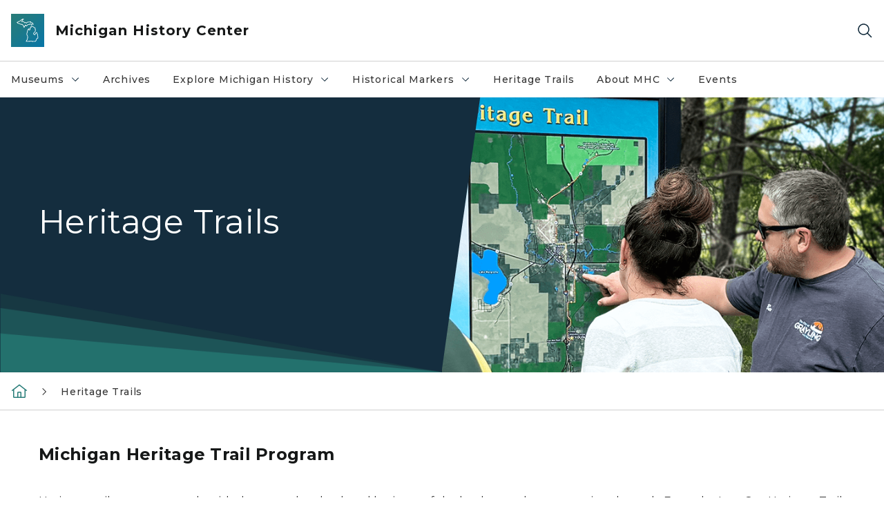

--- FILE ---
content_type: text/html; charset=utf-8
request_url: https://www.michigan.gov/mhc/heritage-trails?utm_campaign=forest+heritage+trail+dedication&utm_medium=pr&utm_source=govdelivery
body_size: 18149
content:



<!DOCTYPE html>
<!--[if lt IE 7]>      <html class="no-js lt-ie9 lt-ie8 lt-ie7"> <![endif]-->
<!--[if IE 7]>         <html class="no-js lt-ie9 lt-ie8"> <![endif]-->
<!--[if IE 8]>         <html class="no-js lt-ie9"> <![endif]-->
<!--[if gt IE 8]><!-->
<html class="no-js" lang="en">
<!--<![endif]-->
<head>
<link href="/mhc/-/media/Base-Themes/Core-Libraries/styles/optimized-min.css?rev=0d5ba9d6f4d64dc58b0ec50ad1bb0b58&hash=C33E2016D6661F533DF93B3871D8E9DF" rel="stylesheet" /><link href="/mhc/-/media/Base-Themes/Main-Theme/styles/optimized-min.css?rev=dd491b74890540928bec94fb7f92c1a6&hash=B9615B2E9FCDA8D5C72A5374BA866C96" rel="stylesheet" /><link href="/mhc/-/media/Themes/eMiCoreTheme/som-guidelines/styles/pre-optimized-min.css?rev=39f954cab04a4fd4ab37c3bf766a1370&hash=AF7FE3BB3589D331B5A740BC30F75826" rel="stylesheet" /><link href="/mhc/-/media/Themes/eMiCoreTheme/DataTables/Styles/optimized-min.css?rev=99f96bab3005400ea7c6c4472bdd5f11&hash=BE828542F75C77F00FC9271434AF2318" rel="stylesheet" /><link href="/mhc/-/media/Base-Themes/Slick-Carousel/styles/optimized-min.css?rev=9524f845a6664e6891d64d36f9961a6c&hash=E4980375E6A55E3756B6638C32E29C12" rel="stylesheet" /><link href="/mhc/-/media/Themes/eMiCoreTheme/DateRangePicker/Styles/optimized-min.css?rev=2ef96215d9ef47f69da97c840a8917dd&hash=F04EA6DA549215B0A6AC70D1D9292E08" rel="stylesheet" /><link href="/mhc/-/media/Themes/eMiCoreTheme/eMiCoreTheme/styles/pre-optimized-min.css?rev=4d1836aa208e4b49b392aeec14e1c97d&hash=D0580907FFAAFFD903FD6CA437EEAAD1" rel="stylesheet" />    



    <title>Heritage Trails</title>


<link rel="canonical" href="https://www.michigan.gov/mhc/heritage-trails">



    <link href="/mhc/-/media/Project/Websites/shared/Browser-Icon/favicon.ico?rev=2e0c4e282d1f41d7add652b27b58dd38&amp;hash=1FF91F5325E08F8F937BDCA76CC74E91" rel="shortcut icon" />


    

    <!--Custom eMich Metadata Rendering advanced Favicon from SXA Site Settings-->

    
            <link rel="apple-touch-icon" sizes="180x180" href="/mhc/-/media/Project/Websites/shared/Browser-Icon/apple-touch-icon.png?rev=6ba8df484dcd48a7b322e75d818cc69d&hash=65D16AD3B4077351DA75241C6CCD012C" />
        
    
            <link rel="icon" type="image/png" sizes="32x32" href="/mhc/-/media/Project/Websites/shared/Browser-Icon/favicon-32x32.png?rev=7022dacf2ef14b248b731f451c62a380&hash=2BA9F95220ADD1CF75700FC483BE64EA" />
        
    
            <link rel="icon" type="image/png" sizes="16x16" href="/mhc/-/media/Project/Websites/shared/Browser-Icon/favicon-16x16.png?rev=7f7c62522a1646349d767d94fe24a637&hash=747DC0B8F43D8BCD444127FC1B833D6F" />
        
    
            <link rel="manifest" href="/mhc/-/media/Project/Websites/shared/Browser-Icon/site.webmanifest?rev=83ca428ef151478d8decb815e7217495&hash=EA3B927BD0A02E038BAC20E8366C27D8" />
        
    
            <link rel="mask-icon" href="/mhc/-/media/Project/Websites/shared/Browser-Icon/safari-pinned-tab.svg?rev=51f3e40a77134fbbb2233ded33af6d5e&hash=CF178F4F42ADDB2E934E4BB8517B0732" color="#277c78" />
        
    
            <meta name="msapplication-config" content="/mhc/-/media/Project/Websites/shared/Browser-Icon/browserconfig.xml?rev=15a1c884ffca4409bb27fcec7eef109e&hash=51B0F3BCD1C1629B0A3C4988C8DAA9DA" />
        
    
            <meta name="msapplication-TileColor" content="#277c78" />
        
    
            <meta name="theme-color" content="#ffffff" />
        


    

<!-- Coveo Metadata fields -->




	<meta name="site-name" content="Michigan History Center" />


<meta name="site-path" content="mhc" />
<meta name="site-logo" content="/mhc/-/media/Images/Logos/dnr.svg?rev=d92a32740e524f87a6ba284c42d589ec&hash=D19C0E6E8F91F167B25BF45DA3594D8C" />


<meta name="site-agency" content="DNR" />
<meta name="site-agency-name" content="Michigan History Center" />
<meta name="item-type" content="Page" />
<meta name="grouped-item-type" content="Webpages" />
<meta name="site-hierarchy" content="Department of Natural Resources|Michigan History Center" />
<meta name="sxa-tags" content="Department of Natural Resources" />
<meta name="page-summary" content="Find a trail near you and learn more about Michigan's rich history and environment." />
<meta name="page-template" content="Page" />
<meta name="page-image" content="/mhc/-/media/Project/Websites/mhc/images/heritagetrails/forestheritagetrail_hero.png?rev=374b64251da844edaf7716faa7bc3e43&hash=0D8C6AE8D4E804090D881C1BE6F60E0C" />
<meta name="page-hasformcomponent" content="false" />
<meta name="robots" content="" />
<meta name="page-breadcrumb" content="Michigan History Center|Heritage Trails" />






<!-- end Coveo Metadata fields -->



<meta property="og:description"  content="Explore Michigan&#39;s history and natural beauty along our network of heritage trails. Find a trail near you or plan a road trip to experience all that Michigan has to offer."><meta property="og:image"  content="https://www.michigan.gov/mhc/-/media/Project/Websites/mhc/images/heritagetrails/kalhaven_in-Fall-west-of-gobles.jpg?rev=74530d3804a94687a0312d12dd6ac8c6"><meta property="og:title"  content="Heritage Trails"><meta property="og:url"  content="https://www.michigan.gov/mhc/heritage-trails">



<meta  name="description" content="Michigan Heritage Trails connect people with the natural and cultural heritage of the landscape they are passing through. Find a trail near you and learn more about Michigan&#39;s rich history and natural resources."><meta  name="keywords" content="Michigan heritage trails, Michigan history, trails, outdoor activities, tourism, travel, nature, explore, learn about michigan history">



<meta property="twitter:title"  content="Heritage Trails"><meta property="twitter:card"  content="summary_large_image">

    <meta name="viewport" content="width=device-width, initial-scale=1" />


    


<!-- Google Tag Manager -->
<script>(function(w,d,s,l,i){w[l]=w[l]||[];w[l].push({'gtm.start':
new Date().getTime(),event:'gtm.js'});var f=d.getElementsByTagName(s)[0],
j=d.createElement(s),dl=l!='dataLayer'?'&l='+l:'';j.async=true;j.src=
'https://www.googletagmanager.com/gtm.js?id='+i+dl;f.parentNode.insertBefore(j,f);
})(window,document,'script','dataLayer','GTM-WTW7M9');</script>
<!-- End Google Tag Manager -->


    





    




    <script type="application/ld+json">
             {"@context":"https://schema.org","@type":"WebPage","name":"Heritage Trails","description":"Find a trail near you and learn more about Michigan's rich history and environment.","url":"https://www.michigan.gov/mhc/heritage-trails","inLanguage":"en-US"}
    </script>

</head>
<body class="default-device bodyclass">
    



    


<!-- Google Tag Manager (noscript) -->
<noscript><iframe src='https://www.googletagmanager.com/ns.html?id=GTM-WTW7M9'
height="0" width="0" style="display:none;visibility:hidden" title="Google Tag Manager"></iframe></noscript>
<!-- End Google Tag Manager (noscript) -->

    
<!-- #wrapper -->

<div id="wrapper">
    <a class="sr-only sr-only-focusable jump-to-id header__skip" href="#pagebody" data-target-id="main"><span class="skip-main">Skip to main content</span></a>
    <!-- #header -->
    <header>
        <div id="header" class="">
            



<div class="component content component__section main-width">
    <div class="component-content">
<div class="print-only">
  <div class="container">
    <div class="row text-center">
      <div class="col-12">
        <!-- Get Url for mobile page logo -->
       
          
              
       
          
              
               <img class="header-logo" src="/mhc/-/media/Project/Websites/shared/Site-Logos/MichiganGlobal-logo-Icon.svg?rev=e29162c06c174283bdf2106d78d932ac&hash=86D08A359066338F02D84BF0A147B45A" alt="Michigan Header Logo" /> 
             
    
      </div>
      <div class="col-12">
        <!-- Get Site Name -->
        <div class="section-title mb-0">DNR Michigan History Center</div>
      </div>
    </div>
  </div>
</div><div class="navbar"><div class="navbar-brand pl-1">

<a  href="/mhc" class="navbar-brand-img">

    
            <img class="header-logo-img" src="/mhc/-/media/Project/Websites/shared/Site-Logos/MichiganGlobal-logo-Icon.svg?rev=e29162c06c174283bdf2106d78d932ac&hash=86D08A359066338F02D84BF0A147B45A" alt="Michigan Header Logo" /> 
        
    

    
    
            <img class="header-logo" src="/mhc/-/media/Project/Websites/shared/Site-Logos/MichiganGlobal-logo-Icon.svg?rev=e29162c06c174283bdf2106d78d932ac&hash=86D08A359066338F02D84BF0A147B45A" alt="Michigan Header Logo" /> 
        
    
</a>

<a  href="/mhc" class="navbar-brand-title">
<div class="header__section-title">Michigan History Center</div>
</a>
</div><div class="action-bar">
<button class="header__section-search-wrapper" aria-label="Search">
    <span class="header__section-search-icon" aria-hidden="true"></span>
</button>
 <button class="navigation-toggle-header" type="button" aria-label="Open Main Menu" aria-expanded="false" id="mobileMenuButton" aria-controls="mobileMenuContent">
    <span class="navigation-toggle-header-icon"></span>
 </button>
</div></div>    </div>
</div>



    <section class="component component-wrapper">
            <div class="container-fluid">
<div class="row">    <div class="component navigation col-12 d-none d-md-block navigation-main navigation-main-vertical">
        <div class="component-content">
<nav id="menuA" aria-label="Main menu" class="headerMain-menu main-width">
    <div class="menu-a">
        <div class="main-nav">
            <ul class="clearfix nav main-menu">
                                <li class="level1 rel-level1 nav-item">
                                    <div class="navigation-title field-navigation-title" data-id="#meganav_e26c12a9b9df4785a37ee4aa255f631e">
                                        <button type="button" tabindex="0" data-index="0" class="not-link nav-link w-100 lv1-item_0" aria-expanded="false">
                                            Museums
                                            <span class="header-caret"></span>
                                        </button>
                                    </div>
                                </li>
                                <li class="level1 rel-level1 nav-item">
                                    <div class="navigation-title field-navigation-title">
                                        <a href="/mhc/archives" target="_self" data-index="1" class="nav-link lv1-item_1">
                                            Archives
                                        </a>
                                    </div>
                                </li>
                                <li class="level1 rel-level1 nav-item">
                                    <div class="navigation-title field-navigation-title" data-id="#meganav_5721804eedc247b8991e69753306b0b3">
                                        <button type="button" tabindex="0" data-index="2" class="not-link nav-link w-100 lv1-item_2" aria-expanded="false">
                                            Explore Michigan History
                                            <span class="header-caret"></span>
                                        </button>
                                    </div>
                                </li>
                                <li class="level1 rel-level1 nav-item">
                                    <div class="navigation-title field-navigation-title" data-id="#meganav_f174d4556ad243fc88ba1b30d159678f">
                                        <button type="button" tabindex="0" data-index="3" class="not-link nav-link w-100 lv1-item_3" aria-expanded="false">
                                            Historical Markers
                                            <span class="header-caret"></span>
                                        </button>
                                    </div>
                                </li>
                                <li class="level1 rel-level1 nav-item">
                                    <div class="navigation-title field-navigation-title">
                                        <a href="/mhc/heritage-trails" target="_self" data-index="4" class="nav-link lv1-item_4">
                                            Heritage Trails
                                        </a>
                                    </div>
                                </li>
                                <li class="level1 rel-level1 nav-item">
                                    <div class="navigation-title field-navigation-title" data-id="#meganav_30d31efee7d9453e9b39aa2369fbc70c">
                                        <button type="button" tabindex="0" data-index="5" class="not-link nav-link w-100 lv1-item_5" aria-expanded="false">
                                            About MHC
                                            <span class="header-caret"></span>
                                        </button>
                                    </div>
                                </li>
                                <li class="level1 rel-level1 nav-item">
                                    <div class="navigation-title field-navigation-title">
                                        <a href="/mhc/events" target="_self" data-index="6" class="nav-link lv1-item_6">
                                            Events
                                        </a>
                                    </div>
                                </li>

            </ul>
        </div>
    </div>
</nav>

        <div class="megamenu main-nav" id="meganav_e26c12a9b9df4785a37ee4aa255f631e">
            <div class="container-fluid content-width px-0">
                <div class="row no-gutters">
                    <div class="col-12 col-md-5 second-level">
                        <div class="row no-gutters">
                            <div class="col-12">
                                <div class="second-level-title h1 ml-1 mb-1">Museums</div>
                                <a class="second-level-link ml-1" href="/mhc/museums">
                                    Go to Museums
                                    <span class="header-caret-next"></span>
                                </a>
                                <ul class="nav flex-column mt-1">
                                            <li class="nav-item">
                                                        <a href="/mhc/museums/mhm" data-index="0" class="nav-link lv2-0" target="_self">
                                                            Michigan History Museum
                                                        </a>
                                            </li>
                                            <li class="nav-item">
                                                        <a href="/mhc/museums/cj" data-index="1" class="nav-link lv2-1" target="_self">
                                                            Cambridge Junction
                                                        </a>
                                            </li>
                                            <li class="nav-item">
                                                        <a href="/mhc/museums/father-marquette-national-memorial" data-index="2" class="nav-link lv2-2" target="_self">
                                                            Father Marquette National Memorial
                                                        </a>
                                            </li>
                                            <li class="nav-item">
                                                        <a href="/mhc/museums/fayette" data-index="3" class="nav-link lv2-3" target="_self">
                                                            Fayette Historic Townsite
                                                        </a>
                                            </li>
                                            <li class="nav-item">
                                                        <a href="/mhc/museums/fwchl" data-index="4" class="nav-link lv2-4" target="_self">
                                                            Fort Wilkins and Copper Harbor Lighthouses
                                                        </a>
                                            </li>
                                            <li class="nav-item">
                                                        <a href="/mhc/museums/hp" data-index="5" class="nav-link lv2-5" target="_self">
                                                            Hartwick Pines Logging Museum
                                                        </a>
                                            </li>
                                            <li class="nav-item">
                                                        <a href="/mhc/museums/hln-ccc" data-index="6" class="nav-link lv2-6" target="_self">
                                                            Higgins Lake Nursery and CCC Museum
                                                        </a>
                                            </li>
                                            <li class="nav-item">
                                                        <a href="/mhc/museums/mann" data-index="7" class="nav-link lv2-7" target="_self">
                                                            Mann House
                                                        </a>
                                            </li>
                                            <li class="nav-item">
                                                        <a href="/mhc/museums/granthouse" data-index="8" class="nav-link lv2-8" target="_self">
                                                            Julia &amp; Ulysses S. Grant House
                                                        </a>
                                            </li>
                                            <li class="nav-item">
                                                        <a href="/mhc/museums/miim" data-index="9" class="nav-link lv2-9" target="_self">
                                                            Michigan Iron Industry Museum
                                                        </a>
                                            </li>
                                            <li class="nav-item">
                                                        <a href="/mhc/museums/sanilac" data-index="10" class="nav-link lv2-10" target="_self">
                                                            Sanilac Petroglyphs
                                                        </a>
                                            </li>
                                            <li class="nav-item">
                                                        <a href="/mhc/museums/tawas" data-index="11" class="nav-link lv2-11 lv2-last" target="_self">
                                                            Tawas Point Lighthouse
                                                        </a>
                                            </li>

                                </ul>
                            </div>
                        </div>
                    </div>
                    <div class="col-12 col-md-7 main-nav third-level active default"></div>
                        <div class="col-12 col-md-7 main-nav third-level" id="subnav_44f563398d58473da628d44eb4e2f360">
                            <div class="row no-gutters">
                                <div class="col-12 col-md-8">
                                <div class="third-level-title h1 ml-1 mb-1">Michigan History Museum</div>
                                <a class="third-level-link ml-1" href="/mhc/museums/mhm" target="_self">
                                    Go to Michigan History Museum
                                    <span class="header-caret-next"></span>
                                </a>
                                    <p class="ml-1 nav-text">
                                        Michigan History Museum
                                    </p>
                                </div>
                            </div>
                        </div>
                        <div class="col-12 col-md-7 main-nav third-level" id="subnav_a04b2abd61d74080b9cb2cb8e82c97fe">
                            <div class="row no-gutters">
                                <div class="col-12 col-md-8">
                                <div class="third-level-title h1 ml-1 mb-1">Cambridge Junction</div>
                                <a class="third-level-link ml-1" href="/mhc/museums/cj" target="_self">
                                    Go to Cambridge Junction
                                    <span class="header-caret-next"></span>
                                </a>
                                    <p class="ml-1 nav-text">
                                        Cambridge Junction
                                    </p>
                                </div>
                            </div>
                        </div>
                        <div class="col-12 col-md-7 main-nav third-level" id="subnav_247f599536024278bc1bb91ef65e04d0">
                            <div class="row no-gutters">
                                <div class="col-12 col-md-8">
                                <div class="third-level-title h1 ml-1 mb-1">Father Marquette National Memorial</div>
                                <a class="third-level-link ml-1" href="/mhc/museums/father-marquette-national-memorial" target="_self">
                                    Go to Father Marquette National Memorial
                                    <span class="header-caret-next"></span>
                                </a>
                                    <p class="ml-1 nav-text">
                                        Father Marquette National Memorial
                                    </p>
                                </div>
                            </div>
                        </div>
                        <div class="col-12 col-md-7 main-nav third-level" id="subnav_0c54e772aa344eb3a27a1a2dab847bb6">
                            <div class="row no-gutters">
                                <div class="col-12 col-md-8">
                                <div class="third-level-title h1 ml-1 mb-1">Fayette Historic Townsite</div>
                                <a class="third-level-link ml-1" href="/mhc/museums/fayette" target="_self">
                                    Go to Fayette Historic Townsite
                                    <span class="header-caret-next"></span>
                                </a>
                                    <p class="ml-1 nav-text">
                                        Explore Fayette Historic Townsite, a former iron-making town in the Upper Peninsula of Michigan. 
                                    </p>
                                </div>
                            </div>
                        </div>
                        <div class="col-12 col-md-7 main-nav third-level" id="subnav_55f20d2f8b774049a872d5c7837e5a1d">
                            <div class="row no-gutters">
                                <div class="col-12 col-md-8">
                                <div class="third-level-title h1 ml-1 mb-1">Fort Wilkins and Copper Harbor Lighthouses</div>
                                <a class="third-level-link ml-1" href="/mhc/museums/fwchl" target="_self">
                                    Go to Fort Wilkins and Copper Harbor Lighthouses
                                    <span class="header-caret-next"></span>
                                </a>
                                    <p class="ml-1 nav-text">
                                        Explore Fort Wilkins and the Copper Harbor Lighthouses in the Upper Peninsula of Michigan to learn about people and events that shaped this region.
                                    </p>
                                </div>
                            </div>
                        </div>
                        <div class="col-12 col-md-7 main-nav third-level" id="subnav_a4e5d5f5b9474cb9900beda3ffcc58e7">
                            <div class="row no-gutters">
                                <div class="col-12 col-md-8">
                                <div class="third-level-title h1 ml-1 mb-1">Hartwick Pines Logging Museum</div>
                                <a class="third-level-link ml-1" href="/mhc/museums/hp" target="_self">
                                    Go to Hartwick Pines Logging Museum
                                    <span class="header-caret-next"></span>
                                </a>
                                    <p class="ml-1 nav-text">
                                        Explore the state’s 19th-century logging era at Hartwick Pines Logging Museum.
                                    </p>
                                </div>
                            </div>
                        </div>
                        <div class="col-12 col-md-7 main-nav third-level" id="subnav_cfe63df1c93344579f2c06aba3a235fb">
                            <div class="row no-gutters">
                                <div class="col-12 col-md-8">
                                <div class="third-level-title h1 ml-1 mb-1">Higgins Lake Nursery and CCC Museum</div>
                                <a class="third-level-link ml-1" href="/mhc/museums/hln-ccc" target="_self">
                                    Go to Higgins Lake Nursery and CCC Museum
                                    <span class="header-caret-next"></span>
                                </a>
                                    <p class="ml-1 nav-text">
                                        The museum has exhibits on everything from the CCC&#39;s role in planting trees and building roads to its impact on the environment. 
                                    </p>
                                </div>
                            </div>
                        </div>
                        <div class="col-12 col-md-7 main-nav third-level" id="subnav_4462a51780dd44f1a3a8438c3c5753b3">
                            <div class="row no-gutters">
                                <div class="col-12 col-md-8">
                                <div class="third-level-title h1 ml-1 mb-1">Mann House</div>
                                <a class="third-level-link ml-1" href="/mhc/museums/mann" target="_self">
                                    Go to Mann House
                                    <span class="header-caret-next"></span>
                                </a>
                                    <p class="ml-1 nav-text">
                                        The Mann House and its contents illustrate typical family life in the 1880s. 
                                    </p>
                                </div>
                            </div>
                        </div>
                        <div class="col-12 col-md-7 main-nav third-level" id="subnav_4d5d7502092048e0b45a2eccf287b36c">
                            <div class="row no-gutters">
                                <div class="col-12 col-md-8">
                                <div class="third-level-title h1 ml-1 mb-1">Julia &amp; Ulysses S. Grant House</div>
                                <a class="third-level-link ml-1" href="/mhc/museums/granthouse" target="_self">
                                    Go to Julia &amp; Ulysses S. Grant House
                                    <span class="header-caret-next"></span>
                                </a>
                                    <p class="ml-1 nav-text">
                                        The house is under extensive renovation and is closed to the public. Ulysses S. Grant and his wife, Julia Dent Grant, lived in this Detroit house from 1849 to 1850.
                                    </p>
                                </div>
                            </div>
                        </div>
                        <div class="col-12 col-md-7 main-nav third-level" id="subnav_3f0f3d5fed1b4fde90356a922051b343">
                            <div class="row no-gutters">
                                <div class="col-12 col-md-8">
                                <div class="third-level-title h1 ml-1 mb-1">Michigan Iron Industry Museum</div>
                                <a class="third-level-link ml-1" href="/mhc/museums/miim" target="_self">
                                    Go to Michigan Iron Industry Museum
                                    <span class="header-caret-next"></span>
                                </a>
                                    <p class="ml-1 nav-text">
                                        The Michigan Iron Industry Museum is a great place to learn about the history of Michigan&#39;s iron industry. 
                                    </p>
                                </div>
                            </div>
                        </div>
                        <div class="col-12 col-md-7 main-nav third-level" id="subnav_cebf05402bbd4f55ac64701245f66560">
                            <div class="row no-gutters">
                                <div class="col-12 col-md-8">
                                <div class="third-level-title h1 ml-1 mb-1">Sanilac Petroglyphs</div>
                                <a class="third-level-link ml-1" href="/mhc/museums/sanilac" target="_self">
                                    Go to Sanilac Petroglyphs
                                    <span class="header-caret-next"></span>
                                </a>
                                    <p class="ml-1 nav-text">
                                        Sanilac Petroglyphs Historic State Park protects and interprets Michigan’s largest known collection of early Native American teachings carved in stone.
                                    </p>
                                </div>
                            </div>
                        </div>
                        <div class="col-12 col-md-7 main-nav third-level" id="subnav_af4eafee5d634090bd520c19ac576b1b">
                            <div class="row no-gutters">
                                <div class="col-12 col-md-8">
                                <div class="third-level-title h1 ml-1 mb-1">Tawas Point Lighthouse</div>
                                <a class="third-level-link ml-1" href="/mhc/museums/tawas" target="_self">
                                    Go to Tawas Point Lighthouse
                                    <span class="header-caret-next"></span>
                                </a>
                                    <p class="ml-1 nav-text">
                                        The Tawas Point Lighthouse is a fascinating attraction for maritime buffs and an exciting destination for birdwatchers.
                                    </p>
                                </div>
                            </div>
                        </div>
                </div>
            </div>
        </div>
        <div class="megamenu main-nav" id="meganav_cda07615aee045099afb313ed5d7bf1b">
            <div class="container-fluid content-width px-0">
                <div class="row no-gutters">
                    <div class="col-12 col-md-5 second-level">
                        <div class="row no-gutters">
                            <div class="col-12">
                                <div class="second-level-title h1 ml-1 mb-1">Archives</div>
                                <a class="second-level-link ml-1" href="/mhc/archives">
                                    Go to Archives
                                    <span class="header-caret-next"></span>
                                </a>
                                <ul class="nav flex-column mt-1">

                                </ul>
                            </div>
                        </div>
                    </div>
                    <div class="col-12 col-md-7 main-nav third-level active default"></div>
                </div>
            </div>
        </div>
        <div class="megamenu main-nav" id="meganav_5721804eedc247b8991e69753306b0b3">
            <div class="container-fluid content-width px-0">
                <div class="row no-gutters">
                    <div class="col-12 col-md-5 second-level">
                        <div class="row no-gutters">
                            <div class="col-12">
                                <div class="second-level-title h1 ml-1 mb-1">Explore Michigan History</div>
                                <a class="second-level-link ml-1" href="/mhc/michigan-history">
                                    Go to Explore Michigan History
                                    <span class="header-caret-next"></span>
                                </a>
                                <ul class="nav flex-column mt-1">
                                            <li class="nav-item">
                                                        <a href="/mhc/michigan-history/michiganfreedomtrail" data-index="0" class="nav-link lv2-0" target="_self">
                                                            Michigan Freedom Trail
                                                        </a>
                                            </li>
                                            <li class="nav-item">
                                                        <a href="/mhc/michigan-history/underw-pres" data-index="1" class="nav-link lv2-1 lv2-last" target="_self">
                                                            Underwater Preserves
                                                        </a>
                                            </li>

                                </ul>
                            </div>
                        </div>
                    </div>
                    <div class="col-12 col-md-7 main-nav third-level active default"></div>
                        <div class="col-12 col-md-7 main-nav third-level" id="subnav_d4e88ba05be943b2b30a7f4fccaa7ec9">
                            <div class="row no-gutters">
                                <div class="col-12 col-md-8">
                                <div class="third-level-title h1 ml-1 mb-1">Michigan Freedom Trail</div>
                                <a class="third-level-link ml-1" href="/mhc/michigan-history/michiganfreedomtrail" target="_self">
                                    Go to Michigan Freedom Trail
                                    <span class="header-caret-next"></span>
                                </a>
                                    <p class="ml-1 nav-text">
                                        This secret network aided thousands of people on their journey to freedom.
                                    </p>
                                </div>
                            </div>
                        </div>
                        <div class="col-12 col-md-7 main-nav third-level" id="subnav_bf010dab8ad34f9fb8446014d0db30af">
                            <div class="row no-gutters">
                                <div class="col-12 col-md-8">
                                <div class="third-level-title h1 ml-1 mb-1">Underwater Preserves</div>
                                <a class="third-level-link ml-1" href="/mhc/michigan-history/underw-pres" target="_self">
                                    Go to Underwater Preserves
                                    <span class="header-caret-next"></span>
                                </a>
                                    <p class="ml-1 nav-text">
                                        Underwater Preserves
                                    </p>
                                </div>
                            </div>
                        </div>
                </div>
            </div>
        </div>
        <div class="megamenu main-nav" id="meganav_f174d4556ad243fc88ba1b30d159678f">
            <div class="container-fluid content-width px-0">
                <div class="row no-gutters">
                    <div class="col-12 col-md-5 second-level">
                        <div class="row no-gutters">
                            <div class="col-12">
                                <div class="second-level-title h1 ml-1 mb-1">Historical Markers</div>
                                <a class="second-level-link ml-1" href="/mhc/historical-markers">
                                    Go to Historical Markers
                                    <span class="header-caret-next"></span>
                                </a>
                                <ul class="nav flex-column mt-1">
                                            <li class="nav-item">
                                                        <a href="/mhc/historical-markers/how-to-apply" data-index="0" class="nav-link lv2-0" target="_self">
                                                            How to Apply
                                                        </a>
                                            </li>
                                            <li class="nav-item">
                                                        <a href="/mhc/historical-markers/criteria-and-guidelines" data-index="1" class="nav-link lv2-1" target="_self">
                                                            Criteria and Guidelines
                                                        </a>
                                            </li>
                                            <li class="nav-item">
                                                        <a href="/mhc/historical-markers/caring-for-markers" data-index="2" class="nav-link lv2-2 lv2-last" target="_self">
                                                            Caring for Markers
                                                        </a>
                                            </li>

                                </ul>
                            </div>
                        </div>
                    </div>
                    <div class="col-12 col-md-7 main-nav third-level active default"></div>
                        <div class="col-12 col-md-7 main-nav third-level" id="subnav_ba0ddf328a5d475282f9cd63478e270b">
                            <div class="row no-gutters">
                                <div class="col-12 col-md-8">
                                <div class="third-level-title h1 ml-1 mb-1">How to Apply</div>
                                <a class="third-level-link ml-1" href="/mhc/historical-markers/how-to-apply" target="_self">
                                    Go to How to Apply
                                    <span class="header-caret-next"></span>
                                </a>
                                    <p class="ml-1 nav-text">
                                        
                                    </p>
                                </div>
                            </div>
                        </div>
                        <div class="col-12 col-md-7 main-nav third-level" id="subnav_e1ec7073aceb4eef91b5d07fcef2ee16">
                            <div class="row no-gutters">
                                <div class="col-12 col-md-8">
                                <div class="third-level-title h1 ml-1 mb-1">Criteria and Guidelines</div>
                                <a class="third-level-link ml-1" href="/mhc/historical-markers/criteria-and-guidelines" target="_self">
                                    Go to Criteria and Guidelines
                                    <span class="header-caret-next"></span>
                                </a>
                                    <p class="ml-1 nav-text">
                                        
                                    </p>
                                </div>
                            </div>
                        </div>
                        <div class="col-12 col-md-7 main-nav third-level" id="subnav_737a2aee30514d53b56bee8f9551cbbf">
                            <div class="row no-gutters">
                                <div class="col-12 col-md-8">
                                <div class="third-level-title h1 ml-1 mb-1">Caring for Markers</div>
                                <a class="third-level-link ml-1" href="/mhc/historical-markers/caring-for-markers" target="_self">
                                    Go to Caring for Markers
                                    <span class="header-caret-next"></span>
                                </a>
                                    <p class="ml-1 nav-text">
                                        
                                    </p>
                                </div>
                            </div>
                        </div>
                </div>
            </div>
        </div>
        <div class="megamenu main-nav" id="meganav_a1a4165fc73c4375a96481e0ef6f3cf2">
            <div class="container-fluid content-width px-0">
                <div class="row no-gutters">
                    <div class="col-12 col-md-5 second-level">
                        <div class="row no-gutters">
                            <div class="col-12">
                                <div class="second-level-title h1 ml-1 mb-1">Heritage Trails</div>
                                <a class="second-level-link ml-1" href="/mhc/heritage-trails">
                                    Go to Heritage Trails
                                    <span class="header-caret-next"></span>
                                </a>
                                <ul class="nav flex-column mt-1">

                                </ul>
                            </div>
                        </div>
                    </div>
                    <div class="col-12 col-md-7 main-nav third-level active default"></div>
                </div>
            </div>
        </div>
        <div class="megamenu main-nav" id="meganav_30d31efee7d9453e9b39aa2369fbc70c">
            <div class="container-fluid content-width px-0">
                <div class="row no-gutters">
                    <div class="col-12 col-md-5 second-level">
                        <div class="row no-gutters">
                            <div class="col-12">
                                <div class="second-level-title h1 ml-1 mb-1">About MHC</div>
                                <a class="second-level-link ml-1" href="/mhc/about">
                                    Go to About MHC
                                    <span class="header-caret-next"></span>
                                </a>
                                <ul class="nav flex-column mt-1">
                                            <li class="nav-item">
                                                        <a href="/mhc/about/history-mission-values" data-index="0" class="nav-link lv2-0" target="_self">
                                                            History, Mission and Values
                                                        </a>
                                            </li>
                                            <li class="nav-item">
                                                        <a href="/mhc/about/contact-us" data-index="1" class="nav-link lv2-1" target="_self">
                                                            Contact Us
                                                        </a>
                                            </li>
                                            <li class="nav-item">
                                                        <a href="/mhc/about/releases" data-index="2" class="nav-link lv2-2" target="_self">
                                                            News Releases
                                                        </a>
                                            </li>
                                            <li class="nav-item">
                                                        <a href="/mhc/about/get-involved" data-index="3" class="nav-link lv2-3" target="_self">
                                                            Get Involved
                                                        </a>
                                            </li>
                                            <li class="nav-item">
                                                        <a href="/mhc/about/museum-collections" data-index="4" class="nav-link lv2-4" target="_self">
                                                            Museum Collections
                                                        </a>
                                            </li>
                                            <li class="nav-item">
                                                        <a href="/mhc/about/volunteer" data-index="5" class="nav-link lv2-5" target="_self">
                                                            Volunteer
                                                        </a>
                                            </li>
                                            <li class="nav-item">
                                                        <a href="/mhc/about/internships" data-index="6" class="nav-link lv2-6" target="_self">
                                                            Internships
                                                        </a>
                                            </li>
                                            <li class="nav-item">
                                                        <a href="/mhc/about/membership" data-index="7" class="nav-link lv2-7" target="_self">
                                                            Membership
                                                        </a>
                                            </li>
                                            <li class="nav-item">
                                                        <a href="/mhc/about/advisors-supporters" data-index="8" class="nav-link lv2-8" target="_self">
                                                            Advisors and Supporters
                                                        </a>
                                            </li>
                                            <li class="nav-item">
                                                        <a href="/mhc/about/seasonal-positions" data-index="9" class="nav-link lv2-9 lv2-last" target="_self">
                                                            Seasonal positions
                                                        </a>
                                            </li>

                                </ul>
                            </div>
                        </div>
                    </div>
                    <div class="col-12 col-md-7 main-nav third-level active default"></div>
                        <div class="col-12 col-md-7 main-nav third-level" id="subnav_6102e34578794100b9c0fcf53dd5a121">
                            <div class="row no-gutters">
                                <div class="col-12 col-md-8">
                                <div class="third-level-title h1 ml-1 mb-1">History, Mission and Values</div>
                                <a class="third-level-link ml-1" href="/mhc/about/history-mission-values" target="_self">
                                    Go to History, Mission and Values
                                    <span class="header-caret-next"></span>
                                </a>
                                    <p class="ml-1 nav-text">
                                        History, Mission and Values
                                    </p>
                                </div>
                            </div>
                        </div>
                        <div class="col-12 col-md-7 main-nav third-level" id="subnav_2da2304edbda415d98c72f0f0079466e">
                            <div class="row no-gutters">
                                <div class="col-12 col-md-8">
                                <div class="third-level-title h1 ml-1 mb-1">Contact Us</div>
                                <a class="third-level-link ml-1" href="/mhc/about/contact-us" target="_self">
                                    Go to Contact Us
                                    <span class="header-caret-next"></span>
                                </a>
                                    <p class="ml-1 nav-text">
                                        Contact Us
                                    </p>
                                </div>
                            </div>
                        </div>
                        <div class="col-12 col-md-7 main-nav third-level" id="subnav_222fdb97e92b4d5ea19907bc71ea506d">
                            <div class="row no-gutters">
                                <div class="col-12 col-md-8">
                                <div class="third-level-title h1 ml-1 mb-1">News Releases</div>
                                <a class="third-level-link ml-1" href="/mhc/about/releases" target="_self">
                                    Go to News Releases
                                    <span class="header-caret-next"></span>
                                </a>
                                    <p class="ml-1 nav-text">
                                        News Releases
                                    </p>
                                </div>
                            </div>
                        </div>
                        <div class="col-12 col-md-7 main-nav third-level" id="subnav_158689c43c8f4440a5e39e2b8c77dc94">
                            <div class="row no-gutters">
                                <div class="col-12 col-md-8">
                                <div class="third-level-title h1 ml-1 mb-1">Get Involved</div>
                                <a class="third-level-link ml-1" href="/mhc/about/get-involved" target="_self">
                                    Go to Get Involved
                                    <span class="header-caret-next"></span>
                                </a>
                                    <p class="ml-1 nav-text">
                                        
                                    </p>
                                </div>
                            </div>
                        </div>
                        <div class="col-12 col-md-7 main-nav third-level" id="subnav_9adbddb997af44adaceb6f1734f67227">
                            <div class="row no-gutters">
                                <div class="col-12 col-md-8">
                                <div class="third-level-title h1 ml-1 mb-1">Museum Collections</div>
                                <a class="third-level-link ml-1" href="/mhc/about/museum-collections" target="_self">
                                    Go to Museum Collections
                                    <span class="header-caret-next"></span>
                                </a>
                                    <p class="ml-1 nav-text">
                                        
                                    </p>
                                </div>
                            </div>
                        </div>
                        <div class="col-12 col-md-7 main-nav third-level" id="subnav_90b4ca9713ce408babf06e0762926c35">
                            <div class="row no-gutters">
                                <div class="col-12 col-md-8">
                                <div class="third-level-title h1 ml-1 mb-1">Volunteer</div>
                                <a class="third-level-link ml-1" href="/mhc/about/volunteer" target="_self">
                                    Go to Volunteer
                                    <span class="header-caret-next"></span>
                                </a>
                                    <p class="ml-1 nav-text">
                                        Volunteer
                                    </p>
                                </div>
                            </div>
                        </div>
                        <div class="col-12 col-md-7 main-nav third-level" id="subnav_e0a0105895ac4dc2afd79c1dbeab512d">
                            <div class="row no-gutters">
                                <div class="col-12 col-md-8">
                                <div class="third-level-title h1 ml-1 mb-1">Internships</div>
                                <a class="third-level-link ml-1" href="/mhc/about/internships" target="_self">
                                    Go to Internships
                                    <span class="header-caret-next"></span>
                                </a>
                                    <p class="ml-1 nav-text">
                                        Internships
                                    </p>
                                </div>
                            </div>
                        </div>
                        <div class="col-12 col-md-7 main-nav third-level" id="subnav_f2594315b80449e09ae6a425f252304f">
                            <div class="row no-gutters">
                                <div class="col-12 col-md-8">
                                <div class="third-level-title h1 ml-1 mb-1">Membership</div>
                                <a class="third-level-link ml-1" href="/mhc/about/membership" target="_self">
                                    Go to Membership
                                    <span class="header-caret-next"></span>
                                </a>
                                    <p class="ml-1 nav-text">
                                        Membership
                                    </p>
                                </div>
                            </div>
                        </div>
                        <div class="col-12 col-md-7 main-nav third-level" id="subnav_be4770a7c5b84d49b99ca7480a7719aa">
                            <div class="row no-gutters">
                                <div class="col-12 col-md-8">
                                <div class="third-level-title h1 ml-1 mb-1">Advisors and Supporters</div>
                                <a class="third-level-link ml-1" href="/mhc/about/advisors-supporters" target="_self">
                                    Go to Advisors and Supporters
                                    <span class="header-caret-next"></span>
                                </a>
                                    <p class="ml-1 nav-text">
                                        Advisors and Supporters
                                    </p>
                                </div>
                            </div>
                        </div>
                        <div class="col-12 col-md-7 main-nav third-level" id="subnav_b195d7dd116e4653b80a4e94ce3df125">
                            <div class="row no-gutters">
                                <div class="col-12 col-md-8">
                                <div class="third-level-title h1 ml-1 mb-1">Seasonal positions</div>
                                <a class="third-level-link ml-1" href="/mhc/about/seasonal-positions" target="_self">
                                    Go to Seasonal positions
                                    <span class="header-caret-next"></span>
                                </a>
                                    <p class="ml-1 nav-text">
                                        
                                    </p>
                                </div>
                            </div>
                        </div>
                </div>
            </div>
        </div>
        <div class="megamenu main-nav" id="meganav_7f7bdbcadc3b453c9e0557f5e22ed9e6">
            <div class="container-fluid content-width px-0">
                <div class="row no-gutters">
                    <div class="col-12 col-md-5 second-level">
                        <div class="row no-gutters">
                            <div class="col-12">
                                <div class="second-level-title h1 ml-1 mb-1">Events</div>
                                <a class="second-level-link ml-1" href="/mhc/events">
                                    Go to Events
                                    <span class="header-caret-next"></span>
                                </a>
                                <ul class="nav flex-column mt-1">

                                </ul>
                            </div>
                        </div>
                    </div>
                    <div class="col-12 col-md-7 main-nav third-level active default"></div>
                </div>
            </div>
        </div>

        </div>
    </div>

<div class="component navigation-toggle col-12" data-properties="{&quot;easing&quot;:&quot;swing&quot;,&quot;speed&quot;:500,&quot;expandOnHover&quot;:false,&quot;expandedByDefault&quot;:false}">
    <div class="component-content">
        <div class="toggle-content clearfix">
            <div class="navigation-toggle-content" id="mobileMenuContent">
                <div class="row">    <div class="component navigation col-12">
        <div class="component-content">
<nav id="menuAmobile" aria-label="Main menu mobile" class="headerMain-menu">
    <div class="menu-a">
        <div class="mobile-nav">
            <ul class="clearfix nav main-menu">
                            <li class="level1 rel-level1 nav-item">
                                    <div class="navigation-title field-navigation-title" data-id="#m_meganav_e26c12a9b9df4785a37ee4aa255f631e">
                                            <button type="button" tabindex="0" class="nav-link not-active lv1-0" id="m_meganav_e26c12a9b9df4785a37ee4aa255f631e_link">
                                                Museums
                                                <span class="header-caret"></span>
                                            </button>
                                    </div>
                            </li>
                            <li class="level1 rel-level1 nav-item">
                                    <div class="navigation-title field-navigation-title">
                                            <a class="nav-link lv1-1" href="/mhc/archives">
                                                Archives
                                            </a>
                                    </div>
                            </li>
                            <li class="level1 rel-level1 nav-item">
                                    <div class="navigation-title field-navigation-title" data-id="#m_meganav_5721804eedc247b8991e69753306b0b3">
                                            <button type="button" tabindex="0" class="nav-link not-active lv1-2" id="m_meganav_5721804eedc247b8991e69753306b0b3_link">
                                                Explore Michigan History
                                                <span class="header-caret"></span>
                                            </button>
                                    </div>
                            </li>
                            <li class="level1 rel-level1 nav-item">
                                    <div class="navigation-title field-navigation-title" data-id="#m_meganav_f174d4556ad243fc88ba1b30d159678f">
                                            <button type="button" tabindex="0" class="nav-link not-active lv1-3" id="m_meganav_f174d4556ad243fc88ba1b30d159678f_link">
                                                Historical Markers
                                                <span class="header-caret"></span>
                                            </button>
                                    </div>
                            </li>
                            <li class="level1 rel-level1 nav-item">
                                    <div class="navigation-title field-navigation-title">
                                            <a class="nav-link lv1-4" href="/mhc/heritage-trails">
                                                Heritage Trails
                                            </a>
                                    </div>
                            </li>
                            <li class="level1 rel-level1 nav-item">
                                    <div class="navigation-title field-navigation-title" data-id="#m_meganav_30d31efee7d9453e9b39aa2369fbc70c">
                                            <button type="button" tabindex="0" class="nav-link not-active lv1-5" id="m_meganav_30d31efee7d9453e9b39aa2369fbc70c_link">
                                                About MHC
                                                <span class="header-caret"></span>
                                            </button>
                                    </div>
                            </li>
                            <li class="level1 rel-level1 nav-item">
                                    <div class="navigation-title field-navigation-title">
                                            <a class="nav-link lv1-6 mobile-lv1-last" href="/mhc/events">
                                                Events
                                            </a>
                                    </div>
                            </li>

            </ul>
        </div>
    </div>
</nav>

<nav class="mobile-nav mobile-nav-lv2 main-width" aria-label="Main menu mobile — lvl 2">
    <div class="menu-a">
            <div class="megamenu mobile-nav" id="m_meganav_e26c12a9b9df4785a37ee4aa255f631e">
                <div class="container-fluid px-0">
                    <div class="row no-gutters">
                        <div class="col-12 second-level">
                            <div class="row no-gutters">
                                <div class="col-12">
                                    <a class="nav-link second-level-back not-active" href="#"><span class="header-caret-back"></span>Back</a>
                                    <a href="/mhc/museums" class="nav-link second-level-title h3 ml-1 text-primary d-block">
                                        Museums
                                    </a>
                                    <ul class="nav flex-column mt-1">
                                                <li class="nav-item">
                                                            <a href="/mhc/museums/mhm" class="nav-link">
                                                                Michigan History Museum
                                                            </a>
                                                </li>
                                                <li class="nav-item">
                                                            <a href="/mhc/museums/cj" class="nav-link">
                                                                Cambridge Junction
                                                            </a>
                                                </li>
                                                <li class="nav-item">
                                                            <a href="/mhc/museums/father-marquette-national-memorial" class="nav-link">
                                                                Father Marquette National Memorial
                                                            </a>
                                                </li>
                                                <li class="nav-item">
                                                            <a href="/mhc/museums/fayette" class="nav-link">
                                                                Fayette Historic Townsite
                                                            </a>
                                                </li>
                                                <li class="nav-item">
                                                            <a href="/mhc/museums/fwchl" class="nav-link">
                                                                Fort Wilkins and Copper Harbor Lighthouses
                                                            </a>
                                                </li>
                                                <li class="nav-item">
                                                            <a href="/mhc/museums/hp" class="nav-link">
                                                                Hartwick Pines Logging Museum
                                                            </a>
                                                </li>
                                                <li class="nav-item">
                                                            <a href="/mhc/museums/hln-ccc" class="nav-link">
                                                                Higgins Lake Nursery and CCC Museum
                                                            </a>
                                                </li>
                                                <li class="nav-item">
                                                            <a href="/mhc/museums/mann" class="nav-link">
                                                                Mann House
                                                            </a>
                                                </li>
                                                <li class="nav-item">
                                                            <a href="/mhc/museums/granthouse" class="nav-link">
                                                                Julia &amp; Ulysses S. Grant House
                                                            </a>
                                                </li>
                                                <li class="nav-item">
                                                            <a href="/mhc/museums/miim" class="nav-link">
                                                                Michigan Iron Industry Museum
                                                            </a>
                                                </li>
                                                <li class="nav-item">
                                                            <a href="/mhc/museums/sanilac" class="nav-link">
                                                                Sanilac Petroglyphs
                                                            </a>
                                                </li>
                                                <li class="nav-item">
                                                            <a href="/mhc/museums/tawas" class="nav-link mobile-lv2-last">
                                                                Tawas Point Lighthouse
                                                            </a>
                                                </li>

                                    </ul>
                                </div>
                            </div>
                        </div>
                            <div class="col-12 mobile-nav third-level" id="m_subnav_44f563398d58473da628d44eb4e2f360">
                                <div class="row no-gutters">
                                    <div class="col-12">
                                        <a class="nav-link third-level-back not-active" href="#"><span class="header-caret-back"></span>Back</a>
                                        <a class="nav-link third-level-title h3 ml-1 text-primary d-block" href="/mhc/museums/mhm">
                                            Michigan History Museum
                                        </a>
                                    </div>
                                </div>
                            </div>
                            <div class="col-12 mobile-nav third-level" id="m_subnav_a04b2abd61d74080b9cb2cb8e82c97fe">
                                <div class="row no-gutters">
                                    <div class="col-12">
                                        <a class="nav-link third-level-back not-active" href="#"><span class="header-caret-back"></span>Back</a>
                                        <a class="nav-link third-level-title h3 ml-1 text-primary d-block" href="/mhc/museums/cj">
                                            Cambridge Junction
                                        </a>
                                    </div>
                                </div>
                            </div>
                            <div class="col-12 mobile-nav third-level" id="m_subnav_247f599536024278bc1bb91ef65e04d0">
                                <div class="row no-gutters">
                                    <div class="col-12">
                                        <a class="nav-link third-level-back not-active" href="#"><span class="header-caret-back"></span>Back</a>
                                        <a class="nav-link third-level-title h3 ml-1 text-primary d-block" href="/mhc/museums/father-marquette-national-memorial">
                                            Father Marquette National Memorial
                                        </a>
                                    </div>
                                </div>
                            </div>
                            <div class="col-12 mobile-nav third-level" id="m_subnav_0c54e772aa344eb3a27a1a2dab847bb6">
                                <div class="row no-gutters">
                                    <div class="col-12">
                                        <a class="nav-link third-level-back not-active" href="#"><span class="header-caret-back"></span>Back</a>
                                        <a class="nav-link third-level-title h3 ml-1 text-primary d-block" href="/mhc/museums/fayette">
                                            Fayette Historic Townsite
                                        </a>
                                    </div>
                                </div>
                            </div>
                            <div class="col-12 mobile-nav third-level" id="m_subnav_55f20d2f8b774049a872d5c7837e5a1d">
                                <div class="row no-gutters">
                                    <div class="col-12">
                                        <a class="nav-link third-level-back not-active" href="#"><span class="header-caret-back"></span>Back</a>
                                        <a class="nav-link third-level-title h3 ml-1 text-primary d-block" href="/mhc/museums/fwchl">
                                            Fort Wilkins and Copper Harbor Lighthouses
                                        </a>
                                    </div>
                                </div>
                            </div>
                            <div class="col-12 mobile-nav third-level" id="m_subnav_a4e5d5f5b9474cb9900beda3ffcc58e7">
                                <div class="row no-gutters">
                                    <div class="col-12">
                                        <a class="nav-link third-level-back not-active" href="#"><span class="header-caret-back"></span>Back</a>
                                        <a class="nav-link third-level-title h3 ml-1 text-primary d-block" href="/mhc/museums/hp">
                                            Hartwick Pines Logging Museum
                                        </a>
                                    </div>
                                </div>
                            </div>
                            <div class="col-12 mobile-nav third-level" id="m_subnav_cfe63df1c93344579f2c06aba3a235fb">
                                <div class="row no-gutters">
                                    <div class="col-12">
                                        <a class="nav-link third-level-back not-active" href="#"><span class="header-caret-back"></span>Back</a>
                                        <a class="nav-link third-level-title h3 ml-1 text-primary d-block" href="/mhc/museums/hln-ccc">
                                            Higgins Lake Nursery and CCC Museum
                                        </a>
                                    </div>
                                </div>
                            </div>
                            <div class="col-12 mobile-nav third-level" id="m_subnav_4462a51780dd44f1a3a8438c3c5753b3">
                                <div class="row no-gutters">
                                    <div class="col-12">
                                        <a class="nav-link third-level-back not-active" href="#"><span class="header-caret-back"></span>Back</a>
                                        <a class="nav-link third-level-title h3 ml-1 text-primary d-block" href="/mhc/museums/mann">
                                            Mann House
                                        </a>
                                    </div>
                                </div>
                            </div>
                            <div class="col-12 mobile-nav third-level" id="m_subnav_4d5d7502092048e0b45a2eccf287b36c">
                                <div class="row no-gutters">
                                    <div class="col-12">
                                        <a class="nav-link third-level-back not-active" href="#"><span class="header-caret-back"></span>Back</a>
                                        <a class="nav-link third-level-title h3 ml-1 text-primary d-block" href="/mhc/museums/granthouse">
                                            Julia &amp; Ulysses S. Grant House
                                        </a>
                                    </div>
                                </div>
                            </div>
                            <div class="col-12 mobile-nav third-level" id="m_subnav_3f0f3d5fed1b4fde90356a922051b343">
                                <div class="row no-gutters">
                                    <div class="col-12">
                                        <a class="nav-link third-level-back not-active" href="#"><span class="header-caret-back"></span>Back</a>
                                        <a class="nav-link third-level-title h3 ml-1 text-primary d-block" href="/mhc/museums/miim">
                                            Michigan Iron Industry Museum
                                        </a>
                                    </div>
                                </div>
                            </div>
                            <div class="col-12 mobile-nav third-level" id="m_subnav_cebf05402bbd4f55ac64701245f66560">
                                <div class="row no-gutters">
                                    <div class="col-12">
                                        <a class="nav-link third-level-back not-active" href="#"><span class="header-caret-back"></span>Back</a>
                                        <a class="nav-link third-level-title h3 ml-1 text-primary d-block" href="/mhc/museums/sanilac">
                                            Sanilac Petroglyphs
                                        </a>
                                    </div>
                                </div>
                            </div>
                            <div class="col-12 mobile-nav third-level" id="m_subnav_af4eafee5d634090bd520c19ac576b1b">
                                <div class="row no-gutters">
                                    <div class="col-12">
                                        <a class="nav-link third-level-back not-active" href="#"><span class="header-caret-back"></span>Back</a>
                                        <a class="nav-link third-level-title h3 ml-1 text-primary d-block" href="/mhc/museums/tawas">
                                            Tawas Point Lighthouse
                                        </a>
                                    </div>
                                </div>
                            </div>
                    </div>
                </div>
            </div>
            <div class="megamenu mobile-nav" id="m_meganav_cda07615aee045099afb313ed5d7bf1b">
                <div class="container-fluid px-0">
                    <div class="row no-gutters">
                        <div class="col-12 second-level">
                            <div class="row no-gutters">
                                <div class="col-12">
                                    <a class="nav-link second-level-back not-active" href="#"><span class="header-caret-back"></span>Back</a>
                                    <a href="/mhc/archives" class="nav-link second-level-title h3 ml-1 text-primary d-block">
                                        Archives
                                    </a>
                                    <ul class="nav flex-column mt-1">

                                    </ul>
                                </div>
                            </div>
                        </div>
                    </div>
                </div>
            </div>
            <div class="megamenu mobile-nav" id="m_meganav_5721804eedc247b8991e69753306b0b3">
                <div class="container-fluid px-0">
                    <div class="row no-gutters">
                        <div class="col-12 second-level">
                            <div class="row no-gutters">
                                <div class="col-12">
                                    <a class="nav-link second-level-back not-active" href="#"><span class="header-caret-back"></span>Back</a>
                                    <a href="/mhc/michigan-history" class="nav-link second-level-title h3 ml-1 text-primary d-block">
                                        Explore Michigan History
                                    </a>
                                    <ul class="nav flex-column mt-1">
                                                <li class="nav-item">
                                                            <a href="/mhc/michigan-history/michiganfreedomtrail" class="nav-link">
                                                                Michigan Freedom Trail
                                                            </a>
                                                </li>
                                                <li class="nav-item">
                                                            <a href="/mhc/michigan-history/underw-pres" class="nav-link mobile-lv2-last">
                                                                Underwater Preserves
                                                            </a>
                                                </li>

                                    </ul>
                                </div>
                            </div>
                        </div>
                            <div class="col-12 mobile-nav third-level" id="m_subnav_d4e88ba05be943b2b30a7f4fccaa7ec9">
                                <div class="row no-gutters">
                                    <div class="col-12">
                                        <a class="nav-link third-level-back not-active" href="#"><span class="header-caret-back"></span>Back</a>
                                        <a class="nav-link third-level-title h3 ml-1 text-primary d-block" href="/mhc/michigan-history/michiganfreedomtrail">
                                            Michigan Freedom Trail
                                        </a>
                                    </div>
                                </div>
                            </div>
                            <div class="col-12 mobile-nav third-level" id="m_subnav_bf010dab8ad34f9fb8446014d0db30af">
                                <div class="row no-gutters">
                                    <div class="col-12">
                                        <a class="nav-link third-level-back not-active" href="#"><span class="header-caret-back"></span>Back</a>
                                        <a class="nav-link third-level-title h3 ml-1 text-primary d-block" href="/mhc/michigan-history/underw-pres">
                                            Underwater Preserves
                                        </a>
                                    </div>
                                </div>
                            </div>
                    </div>
                </div>
            </div>
            <div class="megamenu mobile-nav" id="m_meganav_f174d4556ad243fc88ba1b30d159678f">
                <div class="container-fluid px-0">
                    <div class="row no-gutters">
                        <div class="col-12 second-level">
                            <div class="row no-gutters">
                                <div class="col-12">
                                    <a class="nav-link second-level-back not-active" href="#"><span class="header-caret-back"></span>Back</a>
                                    <a href="/mhc/historical-markers" class="nav-link second-level-title h3 ml-1 text-primary d-block">
                                        Historical Markers
                                    </a>
                                    <ul class="nav flex-column mt-1">
                                                <li class="nav-item">
                                                            <a href="/mhc/historical-markers/how-to-apply" class="nav-link">
                                                                How to Apply
                                                            </a>
                                                </li>
                                                <li class="nav-item">
                                                            <a href="/mhc/historical-markers/criteria-and-guidelines" class="nav-link">
                                                                Criteria and Guidelines
                                                            </a>
                                                </li>
                                                <li class="nav-item">
                                                            <a href="/mhc/historical-markers/caring-for-markers" class="nav-link mobile-lv2-last">
                                                                Caring for Markers
                                                            </a>
                                                </li>

                                    </ul>
                                </div>
                            </div>
                        </div>
                            <div class="col-12 mobile-nav third-level" id="m_subnav_ba0ddf328a5d475282f9cd63478e270b">
                                <div class="row no-gutters">
                                    <div class="col-12">
                                        <a class="nav-link third-level-back not-active" href="#"><span class="header-caret-back"></span>Back</a>
                                        <a class="nav-link third-level-title h3 ml-1 text-primary d-block" href="/mhc/historical-markers/how-to-apply">
                                            How to Apply
                                        </a>
                                    </div>
                                </div>
                            </div>
                            <div class="col-12 mobile-nav third-level" id="m_subnav_e1ec7073aceb4eef91b5d07fcef2ee16">
                                <div class="row no-gutters">
                                    <div class="col-12">
                                        <a class="nav-link third-level-back not-active" href="#"><span class="header-caret-back"></span>Back</a>
                                        <a class="nav-link third-level-title h3 ml-1 text-primary d-block" href="/mhc/historical-markers/criteria-and-guidelines">
                                            Criteria and Guidelines
                                        </a>
                                    </div>
                                </div>
                            </div>
                            <div class="col-12 mobile-nav third-level" id="m_subnav_737a2aee30514d53b56bee8f9551cbbf">
                                <div class="row no-gutters">
                                    <div class="col-12">
                                        <a class="nav-link third-level-back not-active" href="#"><span class="header-caret-back"></span>Back</a>
                                        <a class="nav-link third-level-title h3 ml-1 text-primary d-block" href="/mhc/historical-markers/caring-for-markers">
                                            Caring for Markers
                                        </a>
                                    </div>
                                </div>
                            </div>
                    </div>
                </div>
            </div>
            <div class="megamenu mobile-nav" id="m_meganav_a1a4165fc73c4375a96481e0ef6f3cf2">
                <div class="container-fluid px-0">
                    <div class="row no-gutters">
                        <div class="col-12 second-level">
                            <div class="row no-gutters">
                                <div class="col-12">
                                    <a class="nav-link second-level-back not-active" href="#"><span class="header-caret-back"></span>Back</a>
                                    <a href="/mhc/heritage-trails" class="nav-link second-level-title h3 ml-1 text-primary d-block">
                                        Heritage Trails
                                    </a>
                                    <ul class="nav flex-column mt-1">

                                    </ul>
                                </div>
                            </div>
                        </div>
                    </div>
                </div>
            </div>
            <div class="megamenu mobile-nav" id="m_meganav_30d31efee7d9453e9b39aa2369fbc70c">
                <div class="container-fluid px-0">
                    <div class="row no-gutters">
                        <div class="col-12 second-level">
                            <div class="row no-gutters">
                                <div class="col-12">
                                    <a class="nav-link second-level-back not-active" href="#"><span class="header-caret-back"></span>Back</a>
                                    <a href="/mhc/about" class="nav-link second-level-title h3 ml-1 text-primary d-block">
                                        About MHC
                                    </a>
                                    <ul class="nav flex-column mt-1">
                                                <li class="nav-item">
                                                            <a href="/mhc/about/history-mission-values" class="nav-link">
                                                                History, Mission and Values
                                                            </a>
                                                </li>
                                                <li class="nav-item">
                                                            <a href="/mhc/about/contact-us" class="nav-link">
                                                                Contact Us
                                                            </a>
                                                </li>
                                                <li class="nav-item">
                                                            <a href="/mhc/about/releases" class="nav-link">
                                                                News Releases
                                                            </a>
                                                </li>
                                                <li class="nav-item">
                                                            <a href="/mhc/about/get-involved" class="nav-link">
                                                                Get Involved
                                                            </a>
                                                </li>
                                                <li class="nav-item">
                                                            <a href="/mhc/about/museum-collections" class="nav-link">
                                                                Museum Collections
                                                            </a>
                                                </li>
                                                <li class="nav-item">
                                                            <a href="/mhc/about/volunteer" class="nav-link">
                                                                Volunteer
                                                            </a>
                                                </li>
                                                <li class="nav-item">
                                                            <a href="/mhc/about/internships" class="nav-link">
                                                                Internships
                                                            </a>
                                                </li>
                                                <li class="nav-item">
                                                            <a href="/mhc/about/membership" class="nav-link">
                                                                Membership
                                                            </a>
                                                </li>
                                                <li class="nav-item">
                                                            <a href="/mhc/about/advisors-supporters" class="nav-link">
                                                                Advisors and Supporters
                                                            </a>
                                                </li>
                                                <li class="nav-item">
                                                            <a href="/mhc/about/seasonal-positions" class="nav-link mobile-lv2-last">
                                                                Seasonal positions
                                                            </a>
                                                </li>

                                    </ul>
                                </div>
                            </div>
                        </div>
                            <div class="col-12 mobile-nav third-level" id="m_subnav_6102e34578794100b9c0fcf53dd5a121">
                                <div class="row no-gutters">
                                    <div class="col-12">
                                        <a class="nav-link third-level-back not-active" href="#"><span class="header-caret-back"></span>Back</a>
                                        <a class="nav-link third-level-title h3 ml-1 text-primary d-block" href="/mhc/about/history-mission-values">
                                            History, Mission and Values
                                        </a>
                                    </div>
                                </div>
                            </div>
                            <div class="col-12 mobile-nav third-level" id="m_subnav_2da2304edbda415d98c72f0f0079466e">
                                <div class="row no-gutters">
                                    <div class="col-12">
                                        <a class="nav-link third-level-back not-active" href="#"><span class="header-caret-back"></span>Back</a>
                                        <a class="nav-link third-level-title h3 ml-1 text-primary d-block" href="/mhc/about/contact-us">
                                            Contact Us
                                        </a>
                                    </div>
                                </div>
                            </div>
                            <div class="col-12 mobile-nav third-level" id="m_subnav_222fdb97e92b4d5ea19907bc71ea506d">
                                <div class="row no-gutters">
                                    <div class="col-12">
                                        <a class="nav-link third-level-back not-active" href="#"><span class="header-caret-back"></span>Back</a>
                                        <a class="nav-link third-level-title h3 ml-1 text-primary d-block" href="/mhc/about/releases">
                                            News Releases
                                        </a>
                                    </div>
                                </div>
                            </div>
                            <div class="col-12 mobile-nav third-level" id="m_subnav_158689c43c8f4440a5e39e2b8c77dc94">
                                <div class="row no-gutters">
                                    <div class="col-12">
                                        <a class="nav-link third-level-back not-active" href="#"><span class="header-caret-back"></span>Back</a>
                                        <a class="nav-link third-level-title h3 ml-1 text-primary d-block" href="/mhc/about/get-involved">
                                            Get Involved
                                        </a>
                                    </div>
                                </div>
                            </div>
                            <div class="col-12 mobile-nav third-level" id="m_subnav_9adbddb997af44adaceb6f1734f67227">
                                <div class="row no-gutters">
                                    <div class="col-12">
                                        <a class="nav-link third-level-back not-active" href="#"><span class="header-caret-back"></span>Back</a>
                                        <a class="nav-link third-level-title h3 ml-1 text-primary d-block" href="/mhc/about/museum-collections">
                                            Museum Collections
                                        </a>
                                    </div>
                                </div>
                            </div>
                            <div class="col-12 mobile-nav third-level" id="m_subnav_90b4ca9713ce408babf06e0762926c35">
                                <div class="row no-gutters">
                                    <div class="col-12">
                                        <a class="nav-link third-level-back not-active" href="#"><span class="header-caret-back"></span>Back</a>
                                        <a class="nav-link third-level-title h3 ml-1 text-primary d-block" href="/mhc/about/volunteer">
                                            Volunteer
                                        </a>
                                    </div>
                                </div>
                            </div>
                            <div class="col-12 mobile-nav third-level" id="m_subnav_e0a0105895ac4dc2afd79c1dbeab512d">
                                <div class="row no-gutters">
                                    <div class="col-12">
                                        <a class="nav-link third-level-back not-active" href="#"><span class="header-caret-back"></span>Back</a>
                                        <a class="nav-link third-level-title h3 ml-1 text-primary d-block" href="/mhc/about/internships">
                                            Internships
                                        </a>
                                    </div>
                                </div>
                            </div>
                            <div class="col-12 mobile-nav third-level" id="m_subnav_f2594315b80449e09ae6a425f252304f">
                                <div class="row no-gutters">
                                    <div class="col-12">
                                        <a class="nav-link third-level-back not-active" href="#"><span class="header-caret-back"></span>Back</a>
                                        <a class="nav-link third-level-title h3 ml-1 text-primary d-block" href="/mhc/about/membership">
                                            Membership
                                        </a>
                                    </div>
                                </div>
                            </div>
                            <div class="col-12 mobile-nav third-level" id="m_subnav_be4770a7c5b84d49b99ca7480a7719aa">
                                <div class="row no-gutters">
                                    <div class="col-12">
                                        <a class="nav-link third-level-back not-active" href="#"><span class="header-caret-back"></span>Back</a>
                                        <a class="nav-link third-level-title h3 ml-1 text-primary d-block" href="/mhc/about/advisors-supporters">
                                            Advisors and Supporters
                                        </a>
                                    </div>
                                </div>
                            </div>
                            <div class="col-12 mobile-nav third-level" id="m_subnav_b195d7dd116e4653b80a4e94ce3df125">
                                <div class="row no-gutters">
                                    <div class="col-12">
                                        <a class="nav-link third-level-back not-active" href="#"><span class="header-caret-back"></span>Back</a>
                                        <a class="nav-link third-level-title h3 ml-1 text-primary d-block" href="/mhc/about/seasonal-positions">
                                            Seasonal positions
                                        </a>
                                    </div>
                                </div>
                            </div>
                    </div>
                </div>
            </div>
            <div class="megamenu mobile-nav" id="m_meganav_7f7bdbcadc3b453c9e0557f5e22ed9e6">
                <div class="container-fluid px-0">
                    <div class="row no-gutters">
                        <div class="col-12 second-level">
                            <div class="row no-gutters">
                                <div class="col-12">
                                    <a class="nav-link second-level-back not-active" href="#"><span class="header-caret-back"></span>Back</a>
                                    <a href="/mhc/events" class="nav-link second-level-title h3 ml-1 text-primary d-block">
                                        Events
                                    </a>
                                    <ul class="nav flex-column mt-1">

                                    </ul>
                                </div>
                            </div>
                        </div>
                    </div>
                </div>
            </div>
    </div>
</nav>
        </div>
    </div>
</div>
            </div>
        </div>
    </div>
</div></div>            </div>
    </section>
<div class="component content component__section">
    <div class="component-content">
<div class="header__section-search-container"><div class="coveo-menu-search">
  <atomic-search-interface id="coveo-search-box">
    
    

    <div class="container">
      <div class="row mt-5 ">
        <div class="col">
          <atomic-search-box redirection-url="https://www.michigan.gov/search" placeholder="testing">
          <atomic-search-box-query-suggestions></atomic-search-box-query-suggestions>
          </atomic-search-box>    
              
        </div>
      </div>
      <div class="row mb-5 mt-1 site-dropdown" >        
          <div class="col-12 col-sm-auto d-flex justify-content-sm-center align-items-center">
            <label for="site-context mb-0">View Result for:</label>
          </div>        
          <div class="col-12 col-sm-auto">
            <select name="site-context" id="site-context">
              <option value="Michigan History Center" data-itemid="{F3B3172B-46D9-4DF9-8CA6-BFC54A5B67D1}">Michigan History Center</option>
              <option value="">All Michigan.gov Sites</option>          
            </select>
          </div>        
      </div>
      <div id="site-url" hidden>/mhc/heritage-trails</div>
      <div id="back-to-text" hidden>Back to Michigan History Center</div>
    </div>
  </atomic-search-interface>
  <div class="search-unavailable" style="display:none;">
  <p style="text-align: center;"><img alt="outline of the shape of Michigan state in teal color" src="/mhc/-/media/Images/mi-no-results-icon.svg?rev=8612425961d14caf817436b6bed4cec0&amp;hash=66CB71B1AE036388EC3955740DBE0D8B" /></p>
  <br />
  <p style="text-align: center;">Search is currently unavailable. Please try again later.</p>
</div>
</div><div class="links-container px-0">
<div class="container">
<div class="row">





<div class="col-md-4">


    
            
                    
                
                    
                            
                        
                        <div class="search-links-container">
                        <h3>How do I...</h3>
                        <ul class="search-links-list">
            
                        
            
                         <li class="search-links-item"><a class="search-links-link" href="/mhc/museums/mhm/school-programs" target="_blank">Book a field trip at the History Museum</a></li>
                        
            
                         <li class="search-links-item"><a class="search-links-link" href="/mhc/about/museum-collections" target="_blank">Donate an artifact</a></li>
                        
            
                         <li class="search-links-item"><a class="search-links-link" href="/mhc/about/contact-us" target="_blank">Contact the History Center or Archives</a></li>
                        
            
                         <li class="search-links-item"><a class="search-links-link" href="/mhc/archives/plan-your-archives-visit" target="_blank">Conduct research at the Archives</a></li>
                        
            
                         </ul>
                         </div>
            
                        
                
        




</div>

<div class="col-md-4">


    
            
                    
            
                        
            
                        <div class="search-links-container">
                        <h3>Popular searches</h3>
                        <ul class="search-links-list">
            
                                    
                         <li class="search-links-list"><a class="search-links-link" href="/mhc/museums/mhm" target="_blank">Michigan History Museum</a></li>
                                    
                         <li class="search-links-list"><a class="search-links-link" href="/mhc/archives" target="_blank">Archives of Michigan</a></li>
                                    
                         <li class="search-links-list"><a class="search-links-link" href="/mhc/historical-markers" target="_blank">Michigan historical markers</a></li>
                                    
                         <li class="search-links-list"><a class="search-links-link" href="/mhc/michigan-history/underw-pres" target="_blank">Michigan shipwrecks</a></li>
                        
            
                         </ul>
                         </div>
            
                        
                
                    
                
        




</div>
</div>
</div>
</div></div>    </div>
</div>

        </div>
    </header>
    <!-- /#header -->
    <!-- #content -->
    <main>
        <div id="content" class="">
            


 


<div class="modal fade" id="browserDetectModal" tabindex="-1" role="dialog" aria-labelledby="browserDetectModalLabel"
    aria-hidden="true">
    <div class="modal-dialog" role="document">
        <div class="modal-content">
            <div class="modal-header">
                <button type="button" class="close modal-dialog-close" data-dismiss="modal" aria-label="Close">
                    <span><svg xmlns="http://www.w3.org/2000/svg" viewBox="0 0 32 32" aria-label="close" data-tags="X dismiss deny denied ex" role="img" fill="currentColor" focusable="false"><path d="M24 9.4 22.6 8 16 14.6 9.4 8 8 9.4 14.6 16 8 22.6 9.4 24 16 17.4 22.6 24 24 22.6 17.4 16 24 9.4z" /></svg></span>
                </button>
            </div>
            <div class="modal-body">
                <div class="modal-browser-detect-wrapper">
                    <div class="container">
                        <div class="row">
                            <div class="col-lg-2">
                                <span class="warning-icon"></span>
                            </div>
                            <div class="col-lg-8">
                                <div class="browser-detection-box__section-content">
                                    
                                                                        <div class="browser-detection-box__section-heading">Unsupported Browser Detected</div>
                                                                        
                                    
                                                                        <p>The web Browser you are currently using is unsupported, and some features of this site may not work as intended. Please update to a modern browser such as Chrome, Firefox or Edge to experience all features Michigan.gov has to offer.&nbsp;</p>
                                                                        
                                    
                                                                        <div class="browser-detection-box__section-subheading">Supported Browsers</div>
                                                                        
                                    <div class="row">
<div class="col-md-6 col-lg-3">
<ul>
    <li>                <a href="https://www.google.com/chrome/?brand=FHFK&amp;gclid=Cj0KCQiAk53-BRD0ARIsAJuNhptcTc4l_Kn-u3t6asbRCm-d_Uk2smxuQk1Vt_2ZS6cGVaUNkX29yREaAu8xEALw_wcB&amp;gclsrc=aw.ds" target="_blank"class="off-domain-link">Google Chrome</a>            </li>
    <li>                <a href="https://www.apple.com/safari/" target="_blank"class="off-domain-link">Safari</a>            </li>
</ul>
</div>
<div class="col-md-6 col-lg-3">
<ul>
    <li>                <a href="https://www.microsoft.com/en-us/edge" target="_blank"class="off-domain-link">Microsoft Edge</a>            </li>
    <li>                <a href="https://www.mozilla.org/en-US/firefox/new/" target="_blank"class="off-domain-link">Firefox</a>            </li>
</ul>
</div>
</div>
                                                                        
                                </div>
                            </div>
                        </div>
                    </div>
                </div>
            </div>
        </div>
    </div>
</div>

    




    <section class="component component-wrapper section__pageheader">

<div class="component content component__section">
    <div class="component-content">
<section class="hero-image__section page-hero-image-hero">
    <div class="hero-image__section-hero-image">
        <div class="hero-image__section-content">
            <div class="row no-gutters">
                <div class="col-md-6 order-md-first order-last">
                    <div class="hero-image__section-text">
                        <div class="hero-image__section-content-title">
                            
                                                        <h1>Heritage Trails</h1>
                                                        
                        </div>
                        <span class="rect1"></span>
                        <div class="rect-wrapper">
                        </div>
                    </div>
                </div>
                <div class="col-md-6">
                    <div class="hero-image__section-img"  style="background-image:url(/mhc/-/media/Project/Websites/mhc/images/heritagetrails/forestheritagetrail_hero.png?mw=1440&rev=374b64251da844edaf7716faa7bc3e43&hash=29B5364D2F4EBBFA6610E4E0299E1D4F);" alt="Two people reading a heritage trail sign.">
                    <span class="sr-only background-image" role="img" aria-label="Two people reading a heritage trail sign.">Two people reading a heritage trail sign.</span>
                        <span class="rect5"></span>
                        
                    </div>
                </div>
            </div>
        </div>
        <div class="hero-image__section-content-title-desktop">
            <div class="container">
                <div class="row">
                    <div class="col-sm-6">
                            
                                                        <h1>Heritage Trails</h1>
                                                        
                    </div>
                </div>
            </div>
        </div>
    </div>
    
</section>
    </div>
</div>
    </section>


    <section class="component component-wrapper section__pagebreadcrumb">
            <div class="container-fluid">
<div class="row">

<div class="component breadcrumb navigation-title col-12">
    <div class="component-content">
        <nav>
            <ol>
                    <li class="breadcrumb-item home">

    <div class="navigation-title field-navigationtitle"><a title="Michigan History Center" href="/mhc"><svg xmlns="http://www.w3.org/2000/svg" viewBox="0 0 32 32" aria-label="home" data-tags="home start main" role="img" fill="currentColor" focusable="false"><path d="M16.61 2.21a1 1 0 0 0-1.24 0L1 13.42 2.24 15 4 13.62V26a2 2 0 0 0 2 2h20a2 2 0 0 0 2-2V13.63L29.76 15 31 13.43ZM18 26h-4v-8h4Zm2 0v-8a2 2 0 0 0-2-2h-4a2 2 0 0 0-2 2v8H6V12.06l10-7.79 10 7.8V26Z" /></svg></a></div>
                            <span class="separator"></span>
                    </li>
                    <li class="breadcrumb-item last">

    
            <div class="navigation-title field-navigationtitle"><a title="Heritage Trails" >Heritage Trails</a></div>
       
                            <span class="separator"></span>
                    </li>
            </ol>
        </nav>
    </div>
</div>
</div>            </div>
    </section>


    <section class="component component-wrapper section__pagebody" id="pagebody">

<div class="component content component__section feature-item-component__section feature-item-component__section--1-column feature-item-component__section--hidden">
    <div class="component-content">
 
 

    <div class="container">
        
                    <div class="row feature-item-component__section-info mb-2">
                        <div class="col-12">
                            
                                            <h2 class="content-title mb-0_5">Michigan Heritage Trail Program</h2>
                                        
                            
                        </div>
                    </div>
                
        <div class="row row-cols-1 feature-item-component__section-items">
            
            
            
                            
            
                            <div class="col">
                                <div class="com-wrapper">
                                    
                                    
                                                    <div class="feature-item-component__section-img__wrapper d-none">
                                                
                                            
                                        </div>
                                    
                                    
            
                                    <div class="feature-item-component__section-content no-link">
                                        
                                        
                                                            <div class="rte-content"><p>Heritage trails connect people with the natural and cultural heritage of the landscape they are passing through. From the Iron Ore Heritage Trail in the Upper Peninsula to the Huron River National Water Trail in southeast Michigan, the Michigan History Center is helping organizations create a deeper experience of place for trail users through its Heritage Trail Program.</p></div>
                                                        
            
                                        
            
                                            
                                                                    
                                                                
                                            
            
                                        
            
                                        
            
                                            
                                            
            
                                        
            
                                    </div>
                                </div>
                            </div>
                        
            
        </div>
    </div>
    
    </div>
</div>

<div class="component content component__section feature-item-component__section feature-item-component__section--3-column feature-item-component__section--contained">
    <div class="component-content">
 
 

    <div class="container">
        
                    <div class="row feature-item-component__section-info mb-2">
                        <div class="col-12">
                            
                                            <h2 class="content-title mb-0_5">Visit A Heritage Trail</h2>
                                        
                            
                        </div>
                    </div>
                
        <div class="row row-cols-1 row-cols-md-2 row-cols-lg-3 feature-item-component__section-items">
            
            
            
                            
            
                            <div class="col">
                                <div class="com-wrapper">
                                    
                                    
                                                    <div class="feature-item-component__section-img__wrapper">
                                                
                                            
                                                                    <div class="feature-item-component__section-img" style="background-image:url('/mhc/-/media/Project/Websites/mhc/images/heritagetrails/forestheritagetrail_circle.png?mw=768&rev=88142932dbac4802a52e0ff3863bfca8&hash=BEBCFC7816FF85B92E4D3BCE18BF5EE0');">
                                                                        <span class="sr-only background-image" role="img"
                                                                            aria-label="A man looking at two interpretive panels.">
                                                                            A man looking at two interpretive panels.
                                                                        </span>
                                                                    </div>
                                                                
                                        </div>
                                    
                                    
            
                                    <div class="feature-item-component__section-content">
                                        
                                        
            
                                        
            
                                            
                                                                    
                                                                
                                            
            
                                        
            
                                        
            
                                            
                                                                    <a href="/mhc/heritage-trails/forest-heritage-trail" 
                                                                         
                                                                        target="" 
                                                                        class="mt-1  view-link">
                                
                                                                        
                                                                                    Forest Heritage Trail
                                                                                
                                                                        
                                                                                    <span class="call-to-action-chevron"><svg height="12px" width="12px" fill="currentColor" focusable="false" data-name="Layer 1" xmlns="http://www.w3.org/2000/svg" viewbox="0 0 7 12"><path fill-rule="nonzero" d="M5.569 5.994L0 .726.687 0l6.336 5.994-6.335 6.002L0 11.27z"/></path></svg></span>
                                                                                
                                                                    </a>
                                                                
                                            
            
                                        
            
                                    </div>
                                </div>
                            </div>
                        
            
                            
            
                            <div class="col">
                                <div class="com-wrapper">
                                    
                                    
                                                    <div class="feature-item-component__section-img__wrapper">
                                                
                                            
                                                                    <div class="feature-item-component__section-img" style="background-image:url('/mhc/-/media/Project/Websites/mhc/images/heritagetrails/circle-trail2.png?mw=768&rev=e60c9e3618d94b2a84ffa35e0d7d716e&hash=D536FCD415EA209645C2D2825139800A');">
                                                                        <span class="sr-only background-image" role="img"
                                                                            aria-label="Two men ride mountain bikes along a wooded dirt path. ">
                                                                            Two men ride mountain bikes along a wooded dirt path. 
                                                                        </span>
                                                                    </div>
                                                                
                                        </div>
                                    
                                    
            
                                    <div class="feature-item-component__section-content">
                                        
                                        
            
                                        
            
                                            
                                                                    
                                                                
                                            
            
                                        
            
                                        
            
                                            
                                                                    <a href="https://www2.dnr.state.mi.us/ParksandTrails/Details.aspx?id=405&type=SPTR#overview" 
                                                                        rel="noopener noreferrer" 
                                                                        target="" 
                                                                        class="mt-1  view-link">
                                
                                                                        
                                                                                    Haywire Grade Trail
                                                                                
                                                                        
                                                                                    <span class="call-to-action-chevron"><svg height="12px" width="12px" fill="currentColor" focusable="false" data-name="Layer 1" xmlns="http://www.w3.org/2000/svg" viewbox="0 0 7 12"><path fill-rule="nonzero" d="M5.569 5.994L0 .726.687 0l6.336 5.994-6.335 6.002L0 11.27z"/></path></svg></span>
                                                                                
                                                                    </a>
                                                                
                                            
            
                                        
            
                                    </div>
                                </div>
                            </div>
                        
            
                            
            
                            <div class="col">
                                <div class="com-wrapper">
                                    
                                    
                                                    <div class="feature-item-component__section-img__wrapper">
                                                
                                            
                                                                    <div class="feature-item-component__section-img" style="background-image:url('/mhc/-/media/Project/Websites/mhc/images/heritagetrails/circle-trail1.png?mw=768&rev=1157939124504ad7b1928bcdce8d9ffe&hash=812537D219A8F107B2E7F420C22254AC');">
                                                                        <span class="sr-only background-image" role="img"
                                                                            aria-label="A blacktop path winds through a pine forest in the fall.">
                                                                            A blacktop path winds through a pine forest in the fall.
                                                                        </span>
                                                                    </div>
                                                                
                                        </div>
                                    
                                    
            
                                    <div class="feature-item-component__section-content">
                                        
                                        
            
                                        
            
                                            
                                                                    
                                                                
                                            
            
                                        
            
                                        
            
                                            
                                                                    <a href="http://ironoreheritage.com/" 
                                                                        rel="noopener noreferrer" 
                                                                        target="" 
                                                                        class="mt-1  view-link">
                                
                                                                        
                                                                                    Iron Ore Heritage Trail
                                                                                
                                                                        
                                                                                    <span class="call-to-action-chevron"><svg height="12px" width="12px" fill="currentColor" focusable="false" data-name="Layer 1" xmlns="http://www.w3.org/2000/svg" viewbox="0 0 7 12"><path fill-rule="nonzero" d="M5.569 5.994L0 .726.687 0l6.336 5.994-6.335 6.002L0 11.27z"/></path></svg></span>
                                                                                
                                                                    </a>
                                                                
                                            
            
                                        
            
                                    </div>
                                </div>
                            </div>
                        
            
                            
            
                            <div class="col">
                                <div class="com-wrapper">
                                    
                                    
                                                    <div class="feature-item-component__section-img__wrapper">
                                                
                                            
                                                                    <div class="feature-item-component__section-img" style="background-image:url('/mhc/-/media/Project/Websites/mhc/images/heritagetrails/circle-trail3.png?mw=768&rev=bbb6685949d04f8b9c4b4997f349fe80&hash=AB628AC588469E7A7A737F1832D213FE');">
                                                                        <span class="sr-only background-image" role="img"
                                                                            aria-label="A wide trail extends forward. It is heavily wooded on each side. ">
                                                                            A wide trail extends forward. It is heavily wooded on each side. 
                                                                        </span>
                                                                    </div>
                                                                
                                        </div>
                                    
                                    
            
                                    <div class="feature-item-component__section-content">
                                        
                                        
            
                                        
            
                                            
                                                                    
                                                                
                                            
            
                                        
            
                                        
            
                                            
                                                                    <a href="/mhc/heritage-trails/kal-haven-heritage-trail" 
                                                                         
                                                                        target="" 
                                                                        class="mt-1  view-link">
                                
                                                                        
                                                                                    Kal-Haven Trail State Park
                                                                                
                                                                        
                                                                                    <span class="call-to-action-chevron"><svg height="12px" width="12px" fill="currentColor" focusable="false" data-name="Layer 1" xmlns="http://www.w3.org/2000/svg" viewbox="0 0 7 12"><path fill-rule="nonzero" d="M5.569 5.994L0 .726.687 0l6.336 5.994-6.335 6.002L0 11.27z"/></path></svg></span>
                                                                                
                                                                    </a>
                                                                
                                            
            
                                        
            
                                    </div>
                                </div>
                            </div>
                        
            
                            
            
                            <div class="col">
                                <div class="com-wrapper">
                                    
                                    
                                                    <div class="feature-item-component__section-img__wrapper">
                                                
                                            
                                                                    <div class="feature-item-component__section-img" style="background-image:url('/mhc/-/media/Project/Websites/mhc/images/heritagetrails/LakelandsCirlce.png?mw=768&rev=9656738adc1c4f9890c8ba3f03a4f664&hash=BA6DF4899BAF6B550661349FD5D494B6');">
                                                                        <span class="sr-only background-image" role="img"
                                                                            aria-label="Lakelands trail state park with bicycle wheel and shadow of handlebars in foreground">
                                                                            Lakelands trail state park with bicycle wheel and shadow of handlebars in foreground
                                                                        </span>
                                                                    </div>
                                                                
                                        </div>
                                    
                                    
            
                                    <div class="feature-item-component__section-content">
                                        
                                        
            
                                        
            
                                            
                                                                    
                                                                
                                            
            
                                        
            
                                        
            
                                            
                                                                    <a href="/mhc/heritage-trails/lakelands-trail-state-park" 
                                                                         
                                                                        target="" 
                                                                        class="mt-1  view-link">
                                
                                                                        
                                                                                    Lakelands Trail State Park
                                                                                
                                                                        
                                                                                    <span class="call-to-action-chevron"><svg height="12px" width="12px" fill="currentColor" focusable="false" data-name="Layer 1" xmlns="http://www.w3.org/2000/svg" viewbox="0 0 7 12"><path fill-rule="nonzero" d="M5.569 5.994L0 .726.687 0l6.336 5.994-6.335 6.002L0 11.27z"/></path></svg></span>
                                                                                
                                                                    </a>
                                                                
                                            
            
                                        
            
                                    </div>
                                </div>
                            </div>
                        
            
        </div>
    </div>
    
    </div>
</div>


    <div class="component rich-text component__section">
        <div class="component-content">
            <div class="container">
                <div class="row">
                    <div class="col-12">
<h2>Create a heritage trail</h2>
<p>Adding heritage to trails creates an attraction for heritage tourists, who stay longer, spend more and are more likely to return. For communities, heritage trail development can ignite pride, inspire learning and promote preservation. The Michigan History Center helps organizations around the state combine their heritage and their trails through:</p>
<ul>
    <li>Heritage trail presentations</li>
    <li>Meeting facilitation</li>
    <li>Interpretive plan preparation</li>
    <li>Trail survey and map production</li>
    <li>Trail promotion</li>
    <li>Tool Box ideas</li>
    <li>Graphic design for interpretive signs</li>
</ul>
<p>For more information, contact Daniel Spegel at 517-420-6029 or <a href="mailto:SpegelD@michigan.gov?subject=Heritage%20Trails%20Website%20Inquiry">SpegelD@michigan.gov</a>.</p>                    </div>
                </div>
            </div>
        </div>
    </div>

<div class="component content component__section feature-item-component__section feature-item-component__section--horizontal feature-item-component__section--1-column feature-item-component__section--square">
    <div class="component-content">
 
 
    <div class="container">
        
        <div class="row row-cols-1 feature-item-component__section-items">
            
            
                            
                            
                            
                            
                            
                            
            
                            <div class="col">
                                <div class="com-wrapper">
                                    <div class="row">
                                        <div class="col-md-8 order-1">
                                            <div class="feature-item-component__section-content no-link">
                                                    
                                                
                                                                            <div class="rte-content"><p>Thinking of starting a heritage trail project in your community? Here are some resources to get you started:</p>
<p><a href="https://www.americantrails.org/resource-library"class="off-domain-link">Planning Your Interpretive Trail Signs and Exhibits</a></p>
<p><a href="/mhc/-/media/Project/Websites/mhc/documents/heritage-trails/trails_toolkit_source-citation.pdf?rev=46668023b37544d1bba1874284e6842f&amp;hash=773D7AA5204A3FC0EA7B6D543FE4CA95">Citing Your Sources - PDF</a>
</p>
<p><a href="/mhc/heritage-trails/potential-funding-sources">Potential Funding Sources</a></p>
<p><a href="/mhc/-/media/Project/Websites/mhc/documents/heritage-trails/trails_toolkit_attributes-of-heritage-trails.pdf?rev=97fea9d6df0e4d3fb93bdfb0691244e0&amp;hash=8660B6A3299DABEE95D9A15BBF4144B3" target="_blank">Attributes of Heritage Trails - PDF</a></p>
<p><a href="/mhc/-/media/Project/Websites/mhc/documents/heritage-trails/trails_toolkit_benefits-of-heritage-trails.pptx?rev=19110247a523484da5851f8198501261&amp;hash=49E3B0B34F7F1110E4BF0CD076321BF0" target="_blank">Benefits of Heritage Trails - PPT</a></p>
<p><a href="/mhc/-/media/Project/Websites/mhc/documents/heritage-trails/trails_toolkit_methods-of-interpretation.pptx?rev=073920b7c774476dbe7b6cbca234b378&amp;hash=8A95EB469FE382F7DCFC79F4B6BF7009" target="_blank">Methods of Interpretation - PPT</a></p>
<p><a href="/mhc/-/media/Project/Websites/mhc/documents/heritage-trails/trails_toolkit_evaluating-information-sources.pdf?rev=d01619733c1d46b49e7708909599c8b1&amp;hash=F6FD3648F186FA931FED967BBA18A56C" target="_blank">Evaluating Information Sources - PDF</a></p></div>
                                                                        
                                                
            
                                                    
                                                                                    
                                                                                
                                                    
            
                                                
                                                
            
                                                    
                                                    
            
                                                
                                            </div>
                                        </div>
                                        <div class="col-md-4 order-0 ">
                                            <div class="feature-item-component__section-img__wrapper">
                                                
                                                                            <div class="feature-item-component__section-img" style="background-image:url('/mhc/-/media/Project/Websites/mhc/images/heritagetrails/Leaf_Heart.jpg?mw=768&rev=e845c17e873c43e1a12db2286b0c409f&hash=C16E555629BA135E16D79C257D16733A');">
                                                                                <span class="sr-only background-image" role="img"
                                                                                    aria-label="A heart made out of fall colored leaves.">
                                                                                    A heart made out of fall colored leaves.
                                                                                </span>
                                                                            </div>
                                                                        
                                            </div>
                                            
                                        </div>
                                    </div>
                                </div>
                            </div>
                        

            
        </div>
    </div>
    
    </div>
</div>
    </section>


    <section class="component component-wrapper section__pagefooter">
            <div class="container">
            </div>
    </section>


    <section class="component component-wrapper">

<div class="component component-social-breadcrumb component__section breadcrumb_social_content">
    <div class="component-content">

<div class="breadcrumb__section social">
    <div class="container">
        <div class="row">
            <div class="col-md-12">
                <div class="breadcrumb__section-content">
                    <div><p class="breadcrumb__section-content-follow">Follow us</p> </div>
                    <ul class="breadcrumb__section-content-nav">

                        
                                                <li class="social-icon"><a href="https://www.facebook.com/MichiganHistoryCenter" target="_blank" rel="noopener noreferrer"><svg xmlns="http://www.w3.org/2000/svg" data-name="Layer 1" viewBox="0 0 32 32" aria-label="facebook" role="img" fill="currentColor" focusable="false"><path d="M16 0a16 16 0 1 0 16 16A16 16 0 0 0 16 0Zm4 10.67h-1.8c-.72 0-.87.29-.87 1v1.63H20l-.28 2.7h-2.39v9.33h-4V16h-2.66v-2.67h2.66v-3.07c0-2.36 1.24-3.59 4-3.59H20Z" /></svg></a></li>
                                                

                        
                                                <li class="social-icon"><a href="https://twitter.com/MIHistoryCenter" target="_blank" rel="noopener noreferrer"><svg xmlns="http://www.w3.org/2000/svg" xml:space="preserve" x="0" y="0" enable-background="new 0 0 32 32" version="1.1" viewBox="0 0 32 32" aria-label="twitter x solid" role="img" fill="currentColor" focusable="false"><path d="M16 0C7.2 0 0 7.2 0 16s7.2 16 16 16 16-7.2 16-16S24.8 0 16 0zm3.7 25.3-5-7.2-6.2 7.2H6.9L14 17 6.9 6.7h5.4l4.7 6.9 5.9-6.9h1.6l-6.8 7.9 7.4 10.8h-5.4z" /><path d="M16.2 14.5 11.5 7.9 9.1 7.9 14.8 16.1 15.5 17.1 15.5 17.2 20.5 24.2 22.9 24.2 16.9 15.6z" /></svg></a></li>
                                                

                        

                        
                                                <li class="social-icon"><a href="https://www.youtube.com/channel/UC1ds1TemprFT93yh_Kkj9Pg" target="_blank" rel="noopener noreferrer"><svg xmlns="http://www.w3.org/2000/svg" data-name="Layer 1" viewBox="0 0 32 32" aria-label="youtube" role="img" fill="currentColor" focusable="false"><path d="M16 0a16 16 0 1 0 16 16A16 16 0 0 0 16 0Zm5.92 22.52c-2.8.19-9 .19-11.84 0C7 22.31 6.69 20.83 6.67 16s.38-6.31 3.41-6.52c2.8-.19 9-.19 11.84 0 3 .21 3.39 1.69 3.41 6.52s-.33 6.31-3.41 6.52Zm-8.59-9.64L19.89 16l-6.56 3.13Z" /></svg></a></li>
                                                

                        
                                                <li class="social-icon"><a href="https://www.instagram.com/michigan_history_center/" target="_blank" rel="noopener noreferrer"><svg xmlns="http://www.w3.org/2000/svg" data-name="Layer 1" viewBox="0 0 32 32" aria-label="instagram" role="img" fill="currentColor" focusable="false"><path d="M19.77 8.4c-1 0-1.28-.05-3.77-.05s-2.79 0-3.77.05c-2.53.12-3.71 1.32-3.83 3.83 0 1-.05 1.28-.05 3.77s0 2.79.05 3.77c.12 2.51 1.29 3.71 3.83 3.83h7.54c2.53-.12 3.71-1.32 3.83-3.83v-7.54c-.12-2.51-1.3-3.71-3.83-3.83ZM16 20.79A4.79 4.79 0 1 1 20.79 16 4.78 4.78 0 0 1 16 20.79Zm5-8.65A1.12 1.12 0 1 1 22.1 11a1.12 1.12 0 0 1-1.1 1.14ZM19.11 16A3.11 3.11 0 1 1 16 12.89 3.11 3.11 0 0 1 19.11 16ZM16 0a16 16 0 1 0 16 16A16 16 0 0 0 16 0Zm9.28 19.85c-.16 3.39-2.05 5.27-5.43 5.43h-7.7c-3.39-.16-5.27-2-5.43-5.43v-7.7c.16-3.39 2-5.27 5.43-5.43h7.7c3.39.16 5.28 2.05 5.43 5.43V16c0 2.53.04 2.85 0 3.85Z" /></svg></a></li>
                                                

                        

                       

                        

                        

                        

                        

                        
                    </ul>
                </div>
            </div>
        </div>
    </div>
</div>

    </div>
</div>
    </section>
        </div>
    </main>
    <!-- /#content -->
    <!-- #footer -->
    <footer>
        <div id="footer" class="">
            




    <section class="component component-wrapper">
            <div class="container-fluid">
<div class="row">
<div class="component content component__section footer__section-content">
    <div class="component-content">
<div class="print-only">
  <div class="container">
    <div class="row text-center">
      <div class="col-12">
        <!-- Get Attorney General logo url -->
        <img class="print-footer-logo"  src="/mhc/-/media/Images/Logos/dnr.svg?rev=d92a32740e524f87a6ba284c42d589ec&hash=D19C0E6E8F91F167B25BF45DA3594D8C" alt="Department of Natural Resources Logo">
      </div>
      <div class="col-12">
        <!-- Get Page Title -->
        <div class="footer-header mb-0">Heritage Trails</div>
        <!-- Get Copyright text -->
        <span>Copyright  State of Michigan</span>
      </div>
    </div>
  </div>
</div>
    
            <div class="footer__section-logo"><div class="container"><div class="row"><div class="col-lg-3 col-md-4 footer__section-logo-img">
                <img class="header-logo-img" src="/mhc/-/media/Images/Logos/dnr.svg?rev=d92a32740e524f87a6ba284c42d589ec&hash=D19C0E6E8F91F167B25BF45DA3594D8C" alt="Department of Natural Resources Logo"> 
        </div><div class="col-lg-3 col-md-4 footer__section-col">
        
        <div class="component content component__section">
            <div class="component-content">
        <div class="newsletter-wrapper">
        <div class="footer__section-heading">Sign up for email updates</div>
            <div class="footer__section-email">
        
        <form accept-charset="UTF-8" id="GD-snippet-form" method="post" action=https://public.govdelivery.com/accounts/MIDNR/subscriber/qualify?topic_id=MIDNR_14>
            <input name="utf8" type="hidden" value="✓" autocomplete="off">
               <div style="margin:0;padding:0;display:inline">
                   <input name="authenticity_token" type="hidden" value="" autocomplete="off">
               </div>
        
        <input aria-label="email address input" class="form-control" id="email" name="email" placeholder="Enter a valid email address" required size="40" type="email" value="">
        
        <div class="form-group">
            <button name="commit" type="submit" value="Sign Up" style="">Submit</button>
        </div>
        
        </form>
        </div></div>    </div>
        </div>
        
        </div>
        <div class="col-lg-3 col-md-4 footer__section-col">
        
        
            <div class="component rich-text component__section">
                <div class="component-content">
                    <div class="container">
                        <div class="row">
                            <div class="col-12">
        <h2>Michiganology gift shop</h2>
        <p>Check out unique, handmade products featuring images from the Archives of Michigan.</p>
        <p><a href="http://www.michiganology.com/" target="_blank" class="primary-cta off-domain-link" rel="noopener noreferrer">Michiganology shop</a></p>                    </div>
                        </div>
                    </div>
                </div>
            </div>
        
        </div>
        <div class="col-lg-3 col-md-4 footer__section-col">
        
        
            <div class="component rich-text component__section">
                <div class="component-content">
                    <div class="container">
                        <div class="row">
                            <div class="col-12">
        <h3><a href="/mhc/about">About us</a></h3>
        <p>Part of the Michigan Department of Natural Resources, the Michigan History Center fosters curiosity, enjoyment and inspiration rooted in Michigan's stories.</p>
        <p>General questions: <a href="mailto:MHCInfo@Michigan.gov">MHCInfo@Michigan.gov</a> or 517-335-2573</p>                    </div>
                        </div>
                    </div>
                </div>
            </div>
        
        </div></div></div></div>
        
    
           <div class="footer__section-links"><div class="container"><div class="row">
       
                     
                     
                                         <div class="col-md-3">
                     
                                             <p class="footer__section-link-heading d-none d-md-block">Advisors</p>
                                             <button class="footer__section-link-heading d-md-none d-flex w-100 justify-content-between collapsed" data-toggle="collapse" data-target="#footer1" aria-expanded="true" aria-controls="footer1">
                                                 <span>Advisors</span>
                                                 <div class="footer__section-buttons">                                
                                                     <span class="footer-chevron-up" aria-hidden="true"><svg xmlns="http://www.w3.org/2000/svg" viewBox="0 0 32 32" aria-label="chevron up" data-tags="open close expand collapse chevron up up chevron navigation" role="img" fill="currentColor" focusable="false"><path d="M16 10 26 20 24.59 21.41 16 12.83 7.41 21.41 6 20 16 10z" /></svg></span>
                                                     <span class="footer-chevron-down" aria-hidden="true"><svg xmlns="http://www.w3.org/2000/svg" viewBox="0 0 32 32" aria-label="chevron down" data-tags="open close expand collapse chevron chevron down down chevron navigation" role="img" fill="currentColor" focusable="false"><path d="M16 22 6 12 7.41 10.59 16 19.17 24.59 10.59 26 12 16 22z" /></svg></span>                         
                                                 </div>
                                             </button>
                                                                    
                                             <ul id="footer1" class="footer__section-link-list collapse" data-parent="#footerAccordion" aria-label="Advisors" style="">
                                                 
                                   
                                                                   
                                                                           <li>
                                                                               <a href="/mhc/about/advisors-supporters/michigan-freedom-trail-commission" >
                                                                                   
                                                                                                   Michigan Freedom Trail Commission
                                                                                               
                                                                               </a>
                                                                           </li>
                                                                       
                                   
                                                               
                                   
                                                                   
                                                                           <li>
                                                                               <a href="/mhc/about/advisors-supporters/michigan-historical-commission" >
                                                                                   
                                                                                                   Michigan Historical Commission
                                                                                               
                                                                               </a>
                                                                           </li>
                                                                       
                                   
                                                               
                                   
                                                                   
                                                                           <li>
                                                                               <a href="" >
                                                                                   
                                                                                                   State Historical Records Advisory Board
                                                                                               
                                                                               </a>
                                                                           </li>
                                                                       
                                   
                                                               
                                   
                                                                   
                                                                           <li>
                                                                               <a href="/mhc/about/advisors-supporters/miim-advisory-board" >
                                                                                   
                                                                                                   Iron Industry Museum Advisory Board
                                                                                               
                                                                               </a>
                                                                           </li>
                                                                       
                                   
                                                               
                                   
                                                                   
                                                                           <li>
                                                                               <a href="/mhc/about/advisors-supporters/underwater-salvage-and-preserve-committee" >
                                                                                   
                                                                                                   Underwater Salvage and Preserve Committee
                                                                                               
                                                                               </a>
                                                                           </li>
                                                                       
                                   
                                                               
                                             </ul>
                     
                                         </div>
                     
                                     
       
       
       
                     
                     
                                         <div class="col-md-3">
                     
                                             <p class="footer__section-link-heading d-none d-md-block">Inside the MHC</p>
                                             <button class="footer__section-link-heading d-md-none d-flex w-100 justify-content-between collapsed" data-toggle="collapse" data-target="#footer2" aria-expanded="true" aria-controls="footer2">
                                                 <span>Inside the MHC</span>
                                                 <div class="footer__section-buttons">                                
                                                     <span class="footer-chevron-up" aria-hidden="true"><svg xmlns="http://www.w3.org/2000/svg" viewBox="0 0 32 32" aria-label="chevron up" data-tags="open close expand collapse chevron up up chevron navigation" role="img" fill="currentColor" focusable="false"><path d="M16 10 26 20 24.59 21.41 16 12.83 7.41 21.41 6 20 16 10z" /></svg></span>
                                                     <span class="footer-chevron-down" aria-hidden="true"><svg xmlns="http://www.w3.org/2000/svg" viewBox="0 0 32 32" aria-label="chevron down" data-tags="open close expand collapse chevron chevron down down chevron navigation" role="img" fill="currentColor" focusable="false"><path d="M16 22 6 12 7.41 10.59 16 19.17 24.59 10.59 26 12 16 22z" /></svg></span>                         
                                                 </div>
                                             </button>
                                                                    
                                             <ul id="footer2" class="footer__section-link-list collapse" data-parent="#footerAccordion" aria-label="Inside the MHC" style="">
                                                 
                                   
                                                                   
                                                                           <li>
                                                                               <a href="/mhc/about/history-mission-values" >
                                                                                   
                                                                                                   Mission, vision and values
                                                                                               
                                                                               </a>
                                                                           </li>
                                                                       
                                   
                                                               
                                   
                                                                   
                                                                           <li>
                                                                               <a href="/mhc/about/membership" >
                                                                                   
                                                                                                   Membership
                                                                                               
                                                                               </a>
                                                                           </li>
                                                                       
                                   
                                                               
                                   
                                                                   
                                                                           <li>
                                                                               <a href="/mhc/about/contact-us" >
                                                                                   
                                                                                                   Staff directory
                                                                                               
                                                                               </a>
                                                                           </li>
                                                                       
                                   
                                                               
                                   
                                                                   
                                                                           <li>
                                                                               <a href="/mhc/about/volunteer" >
                                                                                   
                                                                                                   Volunteering
                                                                                               
                                                                               </a>
                                                                           </li>
                                                                       
                                   
                                                               
                                             </ul>
                     
                                         </div>
                     
                                     
       
       
       
                     
                     
                                         <div class="col-md-3">
                     
                                             <p class="footer__section-link-heading d-none d-md-block">Popular</p>
                                             <button class="footer__section-link-heading d-md-none d-flex w-100 justify-content-between collapsed" data-toggle="collapse" data-target="#footer3" aria-expanded="true" aria-controls="footer3">
                                                 <span>Popular</span>
                                                 <div class="footer__section-buttons">                                
                                                     <span class="footer-chevron-up" aria-hidden="true"><svg xmlns="http://www.w3.org/2000/svg" viewBox="0 0 32 32" aria-label="chevron up" data-tags="open close expand collapse chevron up up chevron navigation" role="img" fill="currentColor" focusable="false"><path d="M16 10 26 20 24.59 21.41 16 12.83 7.41 21.41 6 20 16 10z" /></svg></span>
                                                     <span class="footer-chevron-down" aria-hidden="true"><svg xmlns="http://www.w3.org/2000/svg" viewBox="0 0 32 32" aria-label="chevron down" data-tags="open close expand collapse chevron chevron down down chevron navigation" role="img" fill="currentColor" focusable="false"><path d="M16 22 6 12 7.41 10.59 16 19.17 24.59 10.59 26 12 16 22z" /></svg></span>                         
                                                 </div>
                                             </button>
                                                                    
                                             <ul id="footer3" class="footer__section-link-list collapse" data-parent="#footerAccordion" aria-label="Popular" style="">
                                                 
                                   
                                                                   
                                                                           <li>
                                                                               <a href="/mhc/events" >
                                                                                   
                                                                                                   Events
                                                                                               
                                                                               </a>
                                                                           </li>
                                                                       
                                   
                                                               
                                   
                                                                   
                                                                           <li>
                                                                               <a href="/mhc/museums/mhm/school-programs" >
                                                                                   
                                                                                                   School field trips
                                                                                               
                                                                               </a>
                                                                           </li>
                                                                       
                                   
                                                               
                                   
                                                                   
                                                                           <li>
                                                                               <a href="/mhc/about/museum-collections" >
                                                                                   
                                                                                                   Donate an artifact
                                                                                               
                                                                               </a>
                                                                           </li>
                                                                       
                                   
                                                               
                                   
                                                                   
                                                                           <li>
                                                                               <a href="/mhc/archives/donations-to-the-archives" >
                                                                                   
                                                                                                   Donate documents or photos
                                                                                               
                                                                               </a>
                                                                           </li>
                                                                       
                                   
                                                               
                                             </ul>
                     
                                         </div>
                     
                                     
       
       
       
                     
                     
                                         <div class="col-md-3">
                     
                                             <p class="footer__section-link-heading d-none d-md-block">Programs</p>
                                             <button class="footer__section-link-heading d-md-none d-flex w-100 justify-content-between collapsed" data-toggle="collapse" data-target="#footer4" aria-expanded="true" aria-controls="footer4">
                                                 <span>Programs</span>
                                                 <div class="footer__section-buttons">                                
                                                     <span class="footer-chevron-up" aria-hidden="true"><svg xmlns="http://www.w3.org/2000/svg" viewBox="0 0 32 32" aria-label="chevron up" data-tags="open close expand collapse chevron up up chevron navigation" role="img" fill="currentColor" focusable="false"><path d="M16 10 26 20 24.59 21.41 16 12.83 7.41 21.41 6 20 16 10z" /></svg></span>
                                                     <span class="footer-chevron-down" aria-hidden="true"><svg xmlns="http://www.w3.org/2000/svg" viewBox="0 0 32 32" aria-label="chevron down" data-tags="open close expand collapse chevron chevron down down chevron navigation" role="img" fill="currentColor" focusable="false"><path d="M16 22 6 12 7.41 10.59 16 19.17 24.59 10.59 26 12 16 22z" /></svg></span>                         
                                                 </div>
                                             </button>
                                                                    
                                             <ul id="footer4" class="footer__section-link-list collapse" data-parent="#footerAccordion" aria-label="Programs" style="">
                                                 
                                   
                                                                   
                                                                           <li>
                                                                               <a href="/mhc/museums" >
                                                                                   
                                                                                                   Museums and historic sites
                                                                                               
                                                                               </a>
                                                                           </li>
                                                                       
                                   
                                                               
                                   
                                                                   
                                                                           <li>
                                                                               <a href="/mhc/archives" >
                                                                                   
                                                                                                   Archives of Michigan
                                                                                               
                                                                               </a>
                                                                           </li>
                                                                       
                                   
                                                               
                                   
                                                                   
                                                                           <li>
                                                                               <a href="/mhc/heritage-trails" >
                                                                                   
                                                                                                   Heritage trails
                                                                                               
                                                                               </a>
                                                                           </li>
                                                                       
                                   
                                                               
                                   
                                                                   
                                                                           <li>
                                                                               <a href="/mhc/historical-markers" >
                                                                                   
                                                                                                   Historical markers
                                                                                               
                                                                               </a>
                                                                           </li>
                                                                       
                                   
                                                               
                                             </ul>
                     
                                         </div>
                     
                                     
       
       </div></div></div>
        
<div class="row"><div class="footer__section-copyright col-md-12"><div class="container"><div class="row"><div class="col-md-10">
	<div class="footer__section-copyright-nav">
		<span>Copyright 2026 State of Michigan</span>
		<span><a href="https://www.michigan.gov">Mi.gov Home</a></span>
		<span><a href="https://www.michigan.gov/policies">Policies</a></span>
		<span><a href="https://www.michigan.gov/adaform">Accessibility</a></span>
		<span><a href="https://www.michigan.gov/disabilityresources">Disability Resources</a></span>
		<span><a href="https://www.michigan.gov/foia">Statewide FOIA Directory</a></span>
		<a href="https://www.michigan.gov/som/government/branches-of-government/executive-branch">Departments</a>
    </div>
</div>
<img id="trackVisitor" src="/TrackExternal.aspx" alt="Tracking Image" height="1" width="1" style="border-style:none;display:none;" />
</div></div></div></div>    </div>
</div>
</div>            </div>
    </section>


<div class="component content component__section">
    <div class="component-content">




    </div>
</div>

        </div>
    </footer>
    <!-- /#footer -->
</div>
<!-- /#wrapper -->

    






<script src="/mhc/-/media/Base-Themes/Core-Libraries/scripts/optimized-min.js?rev=7e9bf3e311aa4d33b7932e41d5e827d7&hash=7BBF0BC2099A2F7C7696BE432E9B5D88"></script><script src="/mhc/-/media/Base-Themes/XA-API/Scripts/optimized-min.js?rev=93f2c91a865c41119b49380b0ea69a91&hash=C397B9CCD56C0A8EA03DD3BB3BAD8424"></script><script src="/mhc/-/media/Base-Themes/Main-Theme/scripts/optimized-min.js?rev=9d1801fca68f48d09fc83af3f2bb97c2&hash=40BA8779314A5576D0F39A446424CC52"></script><script src="/mhc/-/media/Base-Themes/Resolve-Conflicts/Scripts/optimized-min.js?rev=8f11bd4f94904dc7b20f00a82d7084e3&hash=AAEEC84427F03B79FF5890853A33B212"></script><script src="/mhc/-/media/Themes/eMiCoreTheme/som-guidelines/scripts/pre-optimized-min.js?rev=5cd329804bdd4e9582ecb9b502c056f9&hash=BB194C714FF47B6FC35A8CCA62781692"></script><script src="/mhc/-/media/Base-Themes/Bing-Maps-JS-Connector/Scripts/optimized-min.js?rev=4f047e8bab6c4c58a30788b0275d5bb0&hash=65B70B3F7D3564EF17AC324E40F60C0B"></script><script src="/mhc/-/media/Base-Themes/Maps/Scripts/optimized-min.js?rev=081522eba93a4d8f964d55c4a56f676a&hash=180A8438293BBF1A8025F18F304CC85E"></script><script src="/mhc/-/media/Base-Themes/SearchTheme/Scripts/optimized-min.js?rev=75d493298505488d88360b8f7e612ef8&hash=C4ADE0054805F25EFB19D79A2F7583B5"></script><script src="/mhc/-/media/Base-Themes/Components-Theme/Scripts/optimized-min.js?rev=c6677f6640d646718b641b086fb4b482&hash=48107A180E9CAFC688C6390861B52C72"></script><script src="/mhc/-/media/Themes/eMiCoreTheme/DataTables/Scripts/optimized-min.js?rev=676d063e33214d71877e1424f055d69e&hash=1B83982E30B53874BEDB45965490B8AD"></script><script src="/mhc/-/media/Base-Themes/Slick-Carousel/scripts/optimized-min.js?rev=d05ea18afb724723aa7901521249c472&hash=24ED504C332681AC9CC030384AD6631F"></script><script src="/mhc/-/media/Themes/eMiCoreTheme/DateRangePicker/Scripts/optimized-min.js?rev=b89a312b8a37489fb527621fd0326454&hash=16274FB8EB465E6980C7D267D6F71B2B"></script><script src="/mhc/-/media/Themes/eMiCoreTheme/Modernizr/Scripts/optimized-min.js?rev=a48b2db9b48e419c8851fe8ccbe297c5&hash=8BCF4115A4F123FF0006CF39B2D489E4"></script><script src="/mhc/-/media/Base-Themes/Coveo/Scripts/optimized-min.js?rev=e526f907430e4daea493232fa5755885&hash=0F486DF7CB0BBA6F330B8D938C177316"></script><script src="/mhc/-/media/Base-Themes/Coveo-Modules/Scripts/coveo-search-page.js?rev=27fc035a3b1a455c8ba1c77fe22a2eb8&hash=5E1F2F928CCCF7BE500A98ED67FE7CB4"type="module"></script><script src="/mhc/-/media/Base-Themes/Coveo-Modules/Scripts/custom-breadbox.js?rev=d32ec6ca35274ca2ab60bf0ada30926d&hash=ED90E27979EB4337782E325865736ECF"type="module"></script><script src="/mhc/-/media/Base-Themes/Coveo-Modules/Scripts/custom-date-facet.js?rev=431b328d47cd41de948955c3aace17d6&hash=626797A7ED37D6D8EFE4B2AAA57D8989"type="module"></script><script src="/mhc/-/media/Base-Themes/Coveo-Modules/Scripts/custom-global-search-component.js?rev=6de379ce44744146b6e30073955b663a&hash=3349FC64C2B81F9FA1EDDEF6D2EE0D3C"type="module"></script><script src="/mhc/-/media/Base-Themes/Coveo-Modules/Scripts/custom-type-facet.js?rev=774b365a0b8f48f08dbe87c5edca8c6e&hash=AADA57B84CC56D65662E5CDFF2892243"type="module"></script><script src="/mhc/-/media/Themes/eMiCoreTheme/eMiCoreTheme/scripts/pre-optimized-min.js?rev=6e0eb40786ff4d1882d00d0e228f4ba4&hash=1E7BA0DE310B9C33E9CC2F1D06A95557"></script>    <!-- /#wrapper -->
</body>
</html>

--- FILE ---
content_type: application/x-javascript
request_url: https://www.michigan.gov/mhc/-/media/Base-Themes/Bing-Maps-JS-Connector/Scripts/optimized-min.js?rev=4f047e8bab6c4c58a30788b0275d5bb0&hash=65B70B3F7D3564EF17AC324E40F60C0B
body_size: 1654
content:
XA.connector.mapsConnector=function(n,t){var i={},r=[],o=[],u=[],f=[],s=!1,v,e,h,y,p,c,l,a;return h=function(n){switch(n.mode){case"Auto":return Microsoft.Maps.MapTypeId.auto;case"Roadmap":return Microsoft.Maps.MapTypeId.road;case"Birdseye":return Microsoft.Maps.MapTypeId.birdseye;case"Satellite":return Microsoft.Maps.MapTypeId.aerial;default:return Microsoft.Maps.MapTypeId.auto}},l=function(n,t,i){t.id=i.id;u[n]?u[n].push({pin:t,type:i.type}):u[n]=[{pin:t,type:i.type}]},v=function(){var n={zoom:10,center:new Microsoft.Maps.Location("52.416213","16.984423"),mapTypeId:Microsoft.Maps.MapTypeId.auto};return new Microsoft.Maps.Map(t.createElement("div"),n)},p=function(){for(var n in r)if(r.hasOwnProperty(n))return r[n];return null},initMap=function(){for(var t=o.length,n=0;n<t;n++)o[n].call();s=!1},c=function(n,t){var i={title:n.title,description:n.description,icon:n.icon},f=r[t],u=new Microsoft.Maps.Pushpin(f.getCenter(),i);return setTimeout(function(){var n=new Image;n.onload=function(){u.setOptions({width:n.width,height:n.height})};n.src=i.icon},0),u},y=function(n){if(n.targetType=="pushpin"){var t=n.target.data.mapId,u=r[t],i;f.hasOwnProperty(t)&&(u.entities.remove(f[t]),delete f[t]);i=new Microsoft.Maps.Infobox(n.target.getLocation(),null);u.entities.push(i);i.setOptions({visible:!0,description:n.target.data.html});f[t]=i}},a=function(n,t,i){var r=p(),u,f,e;r==null&&(r=v());e=function(){r!==null&&(r.addComponent("searchManager",new Microsoft.Maps.Search.SearchManager(r)),u=r.getComponent("searchManager"),f={where:n.text,count:n.maxResults||1,callback:function(n){typeof n.results[0]!="undefined"?t(n.results):i()},errorCallback:i},u.geocode(f))};Microsoft.Maps.loadModule("Microsoft.Maps.Search",{callback:e})},i.loadScript=function(n,i){if(o.push(i),!s){s=!0;var r=t.createElement("script");r.setAttribute("src","//www.bing.com/maps/sdk/mapcontrol?v=7.0&onScriptLoad=initMap&key="+n);r.setAttribute("type","text/javascript");t.head.appendChild(r)}},i.showMap=function(n,i,u){u instanceof Array?(mapOptions={zoom:i.zoom,center:new Microsoft.Maps.Location(u[0],u[1]),mapTypeId:h(i),credentials:i.key,disableScrollWheelZoom:i.disableMapZoomOnScroll==="1",disablePanning:i.disableMapScrolling==="1"},e=new Microsoft.Maps.Map(t.getElementById(n),mapOptions)):(mapOptions={mapTypeId:h(i),bounds:u,disableScrollWheelZoom:i.disableMapZoomOnScroll==="1",disablePanning:i.disableMapScrolling==="1"},e=new Microsoft.Maps.Map(t.getElementById(n),mapOptions),i.poiCount<2&&e.setView({zoom:i.zoom}));i.disableMapScrolling==="1"&&Microsoft.Maps.Events.addHandler(e,"mousedown",function(n){n.handled=!0});r[n]=e},i.renderPoi=function(n,t){var u=r[n],i=c(t,n);l(n,i,t);t.mapId=n;i.data=t;u.entities.push(i);i.setLocation(new Microsoft.Maps.Location(t.latitude,t.longitude));Microsoft.Maps.Events.addHandler(i,"click",y)},i.renderDynamicPoi=function(n,t,i){var e=r[n],u=c(t,n);l(n,u,t);t.mapId=n;u.data=t;e.entities.push(u);u.setLocation(new Microsoft.Maps.Location(t.latitude,t.longitude));Microsoft.Maps.Events.addHandler(u,"click",function(r){if(r.targetType=="pushpin"&&typeof i=="function"){var s=t.id,h=t.poiTypeId,o=t.poiVariantId,u;if(o==null)return;i(s,h,o,function(t){f.hasOwnProperty(n)&&(e.entities.remove(f[n]),delete f[n]);u=new Microsoft.Maps.Infobox(r.target.getLocation(),null);e.entities.push(u);u.setOptions({visible:!0,title:t.title,description:t.Html});f[n]=u})}})},i.clearMarkers=function(n){var i,e=r[n],t;if(u.hasOwnProperty(n)){for(i=u[n],t=0;t<i.length;t++)i[t].type==="Dynamic"&&e.entities.remove(i[t].pin);u[n]=i.filter(function(n){return n.type==="Static"||n.type==="MyLocation"?!0:!1})}if(f[n])for(mapInfoboxes=f[n],t=0;t<mapInfoboxes.length;t++)e.entities.remove(mapInfoboxes[t])},i.updateMapPosition=function(n,t){var f=r[n],i=[],e=[];u.hasOwnProperty(n)&&(i=u[n]);i.forEach(function(n){e.push(new Microsoft.Maps.Location(n.pin.data.latitude,n.pin.data.longitude))},this);f.setView({bounds:Microsoft.Maps.LocationRect.fromLocations(e)});i.length===1&&f.setView({zoom:t})},i.centerMap=function(n,t,i){var u=r[n];i&&typeof u!="undefined"&&u.setView({center:new Microsoft.Maps.Location(t.coordinates[0],t.coordinates[1])})},i.getCentralPoint=function(n){var t=[];return n.forEach(function(n){n.latitude!==""&&n.longitude!==""&&t.push(new Microsoft.Maps.Location(n.latitude,n.longitude))},this),Microsoft.Maps.LocationRect.fromLocations(t)},i.locationAutocomplete=function(n,t,i){var r=n.maxResults<=0?1:n.maxResults;a(n,function(n){for(var f=n.length>=r?r:n.length,u=[],i=0;i<f;i++)u.push(_.extend(n[i],{text:n[i].name,autocompleted:!0}));t(u)},function(){i()})},i.addressLookup=function(n,t,i){var r;n.autocompleted?(r=n.location,r?t([r.latitude,r.longitude]):i()):a(n,function(n){r=n[0];r.location?t([r.location.latitude,r.location.longitude]):i()},function(){i()})},i.updateMyPoiLocation=function(n,t,i){var e,f,o=r[n];u.hasOwnProperty(n)&&(e=u[n],f=e.filter(function(n){return n.type==="MyLocation"?!0:!1}),f.length>0&&(f[0].pin.setLocation(new Microsoft.Maps.Location(t[0],t[1])),f[0].pin.data.latitude=t[0],f[0].pin.data.longitude=t[1],this.updateMapPosition(n,i)))},i}(jQuery,document)